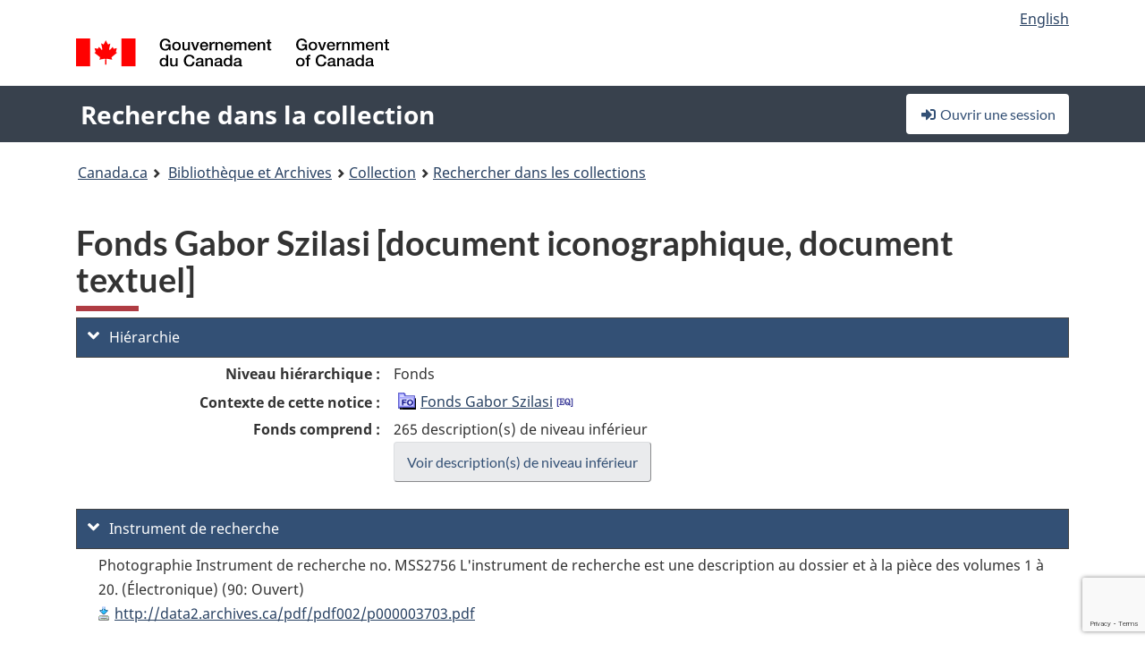

--- FILE ---
content_type: text/html; charset=utf-8
request_url: https://recherche-collection-search.bac-lac.gc.ca/fra/accueil/notice?app=fonandcol&IdNumber=5296933
body_size: 83439
content:
 

<!DOCTYPE html>
<!--[if lt IE 9]><html class="no-js lt-ie9" lang="fr" dir="ltr"><![endif]--><!--[if gt IE 8]><!-->
<html class="no-js" lang="fr" dir="ltr">
<!--<![endif]-->
<head>
    <meta charset="utf-8">
    <!-- Web Experience Toolkit (WET) / Boîte à outils de l'expérience Web (BOEW) wet-boew.github.io/wet-boew/License-en.html / wet-boew.github.io/wet-boew/Licence-fr.html -->
    <meta http-equiv="X-UA-Compatible" content="IE=edge" />
    <title>Fonds Gabor Szilasi [document iconographique, document textuel] Archives / Collections et fonds</title>
    <meta content="width=device-width,initial-scale=1" name="viewport">
    <!-- Meta data -->
    <meta name="dcterms.title" content="Fonds Gabor Szilasi [document iconographique, document textuel] Archives / Collections et fonds">
    <meta name="dcterms.creator" content="Bibliothèque et Archives Canada">
    <meta name="dcterms.language" title="ISO639-2" content="fra">
    <meta name="dcterms.service" content="BAC-LAC">
    <meta name="dcterms.accessRights" content="2">
    <meta name="dcterms.modified" title="W3CDTF" content="2026-01-29"/>
    
    <meta name="description" content="Application Description">
    <meta name="dcterms.issued" title="W3CDTF" content="Date published (2016-11-25) / Date de publication (2016-11-25)">
    <meta name="dcterms.modified" title="W3CDTF" content="Date modified (2023-12-12) / Date de modification (2023-12-12)">
    <meta name="dcterms.subject" title="scheme" content="French subject terms / Termes de sujet en français">
    
 
 
    <script src="https://www.canada.ca/etc/designs/canada/cdts/gcweb/v5_0_4/cdts/compiled/wet-fr.js"></script>
    <!--[if gte IE 9 | !IE ]><!-->
    <link rel="apple-touch-icon" sizes="57x57 72x72 114x114 144x144 150x150" class="wb-favicon" href="https://www.canada.ca/etc/designs/canada/cdts/gcweb/v5_0_4/wet-boew/assets/favicon-mobile.png">
    <link href="https://www.canada.ca/etc/designs/canada/cdts/gcweb/v5_0_4/wet-boew/assets/favicon.ico" rel="icon" type="image/x-icon" class="wb-init wb-favicon-inited">
    
    
        <link rel="stylesheet" href="https://www.canada.ca/etc/designs/canada/cdts/gcweb/v5_0_4/wet-boew/css/theme.min.css" />
    
    <link rel="stylesheet" href="https://www.canada.ca/etc/designs/canada/cdts/gcweb/v5_0_4/cdts/cdtsfixes.css" />
    <link rel="stylesheet" href="https://www.canada.ca/etc/designs/canada/cdts/gcweb/v5_0_4/cdts/cdtsapps.css" />
    <link rel="stylesheet" href="https://use.fontawesome.com/releases/v5.8.1/css/all.css" integrity="sha384-50oBUHEmvpQ+1lW4y57PTFmhCaXp0ML5d60M1M7uH2+nqUivzIebhndOJK28anvf" crossorigin="anonymous" />

    <script src="https://www.canada.ca/etc/designs/canada/cdts/gcweb/v5_0_4/wet-boew/js/jquery/2.2.4/jquery.min.js"></script>

    <!--<![endif]-->
    <!--[if lt IE 9]>
    <link href="https://www.canada.ca/etc/designs/canada/cdts/gcweb/v5_0_4/wet-boew/assets/favicon.ico" rel="shortcut icon">
    <script src="https://ajax.googleapis.com/ajax/libs/jquery/1.12.4/jquery.min.js"></script>
    <![endif]-->
    <link rel="stylesheet" href="/GcWeb/css/site.min.css" />

    
    <link href="/lib/jquery-ui-1.13.2/jquery-ui.min.css" rel="stylesheet" />
    <link rel="stylesheet" href="/css/site.css?v=Di1bJcq92NDIUvfUQZIHiIYiuWg">
    <link rel="stylesheet" href="https://colabapi.bac-lac.gc.ca//hv/uv/uv.css" />
    <style>
        select.form-control {
            -webkit-appearance: menulist !important;
            -moz-appearance: menulist !important;
            -ms-appearance: menulist !important;
            -o-appearance: menulist !important;
            appearance: menulist !important;
            }
        </style>
        
    <link href="/css/RecordDisplay.css?v=yRzrbHw5kvnrKeBTe5lRCOY-by4" rel="stylesheet" />
    <link href="/css/HVContainer.css?v=UuEOL_zfh4r-A6I0NfBlqByNv3A" rel="stylesheet" />


    <link rel="stylesheet" href="https://cdn.design-system.alpha.canada.ca/%40cdssnc/gcds-components@0.43.1/dist/gcds/gcds.css" />



        <script src="//assets.adobedtm.com/be5dfd287373/0127575cd23a/launch-f7c3e6060667.min.js"></script>

</head>
<body class="page-type-nav" vocab="http://schema.org/" typeof="WebPage">
    <div id="def-top">
    </div>
    <!-- Write closure template -->
    <script>
        var defTop = document.getElementById("def-top");
        defTop.outerHTML = wet.builder.appTop({
  "appName": [
    {
      "text": "Recherche dans la collection",
      "href": "/fra"
    }
  ],
  "breadcrumbs": [
    {
      "title": "Canada.ca",
      "href": "https://www.canada.ca/fr.html"
    },
    {
      "title": "Biblioth\u00E8que et Archives",
      "href": "https://bibliotheque-archives.canada.ca/fra"
    }
  ],
  "lngLinks": [
    {
      "lang": "en",
      "href": "/eng/home/record?app=fonandcol\u0026IdNumber=5296933",
      "text": "English"
    }
  ],
  "signIn": [
    {
      "href": "/fra/account/login"
    }
  ],
  "menuLinks": [],
  "search": false,
  "siteMenu": false,
  "showPreContent": false
});
    </script>

    <main role="main" property="mainContentOfPage" class="container">


        
    


        <h1 property="name" id="wb-cont">Fonds Gabor Szilasi [document iconographique, document textuel] Archives / Collections et fonds</h1>

        

        




    <script>
        $('a.app-name').get(0).innerHTML = 'Recherche dans la collection';
    </script>
    



            <script nomodule src="https://colabapi.bac-lac.gc.ca/hv/colab/lac-harmonized-viewer-module/lac-harmonized-viewer-module.js"></script>
            <script type="module" src="https://colabapi.bac-lac.gc.ca/hv/colab/lac-harmonized-viewer-module/lac-harmonized-viewer-module.esm.js"></script>
            <script src="https://colabapi.bac-lac.gc.ca//hv/uv/umd/UV.js"></script>
            <script>var uvj$ = jQuery.noConflict()</script>
            <div>
                <lac-harmonized-viewer id="hv-fonandcol5296933"
                                       reference-system="fonandcol"
                                       item-number="5296933"
                                       app-Environment="Prod"
                                       language="fr"
                                       ecopy=""
                                       style="display:block"
                                       suppress-gallery="false"
                                       kwic-q=""
                                       kwic-q-exact=""
                                       kwic-q-any=""
                                                                              kwic-count=""
                                       kwic-pages=""
                                       kwic-ecopies="">
                </lac-harmonized-viewer>
            </div>
            <div id="record-display">
                <ul class="list-unstyled">
                        

    <li>
        <section>
            <a href="javascript:;" id="jq-hierarchy-a" class="CFCS-toggle CFCS-toggle-opened" aria-expanded="true" data-target="#jq-hierarchy" aria-controls="jq-hierarchy">
                <i class="fas fa-angle-down CFCS-icon-down"></i>
                <i class="fas fa-angle-right CFCS-icon-right"></i>
                Hi&#xE9;rarchie
            </a>
            <div id="jq-hierarchy" class="CFCS-collapsible" role="region" tabindex="-1">
                <div id="jq-record-fonandcol5296933" class="CFCS-table-flex">
                    <div class="CFCS-record-ck-div CFCS-hide-to-printer CFCS-table-cell-flex CFCS-hide">1</div>
                    <div class="CFCS-table-cell-flex CFCS-record-thumb-wrapper CFCS-hide"><img src="/images/generic.jpg" style="width: 132px" /></div>
                    <div class="CFCS-table-cell-flex">
                        <a href="https://recherche-collection-search.bac-lac.gc.ca/fra/accueil/notice?app=fonandcol&amp;IdNumber=5296933" target="_blank" class="CFCS-hide"><h3 property="name">Fonds Gabor Szilasi [document iconographique, document textuel]</h3></a>
                        <div>
                            <div id="dl-hierarchy-fonandcol5296933" class="CFCS-margin-b-0 CFCS-table-flex">
                                    

    <div class="CFCS-table-row-flex">
        <div id="dt-recordhierarchylevelfrfonandcol5296933" class="CFCS-row-label ">Niveau hi&#xE9;rarchique&#xA0;:</div>
        <div id="dd-recordhierarchylevelfrfonandcol5296933" class="CFCS-row-value ">
Fonds        </div>
    </div>

                                        

    <div class="CFCS-table-row-flex">
        <div id="dt-recordhierarchycontextfonandcol5296933" class="CFCS-row-label ">Contexte de cette notice&#xA0;:</div>
        <div id="dd-recordhierarchycontextfonandcol5296933" class="CFCS-row-value ">
                

    <div id="jq-container-body-recordhierarchycontextfonandcol5296933" class="CFCS-field-container" style="">
            


    <div id="jq-context-hierarchycontext-fonandcol5296933" class="CFCS-hierarchy-context CFCS-float-left-clear" style="">
        <ul id="jq-context-ul-hierarchycontext-fonandcol5296933">
                <li class="CFCS-table-indent-0">
                    <div class="CFCS-display-table-row">
                        <div id="folder-icon-0" class="CFCS-bg-img-empty-vertical CFCS-display-table-cell">
                                <a href="https://central.bac-lac.gc.ca:443/.redirect?app=FonAndCol&amp;id=5296933&amp;lang=fra" title="Fonds Gabor Szilasi">
                                    <img src="/images/folder-10.png" height="20" width="20" alt="Fonds Gabor Szilasi" />
                                </a>
                        </div>
                        <div id="title-txt-0" class="CFCS-display-table-cell CFCS-padding-l-5">
                                <a href="https://central.bac-lac.gc.ca:443/.redirect?app=FonAndCol&amp;id=5296933&amp;lang=fra" title="Fonds Gabor Szilasi">Fonds Gabor Szilasi</a>
                                    <a href="https://central.bac-lac.gc.ca:443/.redirect?app=FonAndCol&amp;id=4113865&amp;lang=fra" title="Gabor Szilasi fonds">
                                        <img src="/images/equiv.png" height="20" width="20" alt="Gabor Szilasi fonds">
                                    </a>
                        </div>
                    </div>
                </li>
        </ul>
    </div>

    </div>
    <div id="jq-container-toggle-recordhierarchycontextfonandcol5296933" style="display:none" aria-hidden="true">
        <button id="jq-show-link-btn-recordhierarchycontextfonandcol5296933" class="CFCS-text-underline btn btn-link"
           onclick="$(this).hide(); $('#jq-hide-link-btn-recordhierarchycontextfonandcol5296933').show(); $('#jq-container-body-recordhierarchycontextfonandcol5296933').removeClass('CFCS-Text-truncated-2l', 200);"
           style="text-decoration:none; padding: 0;">Afficher plus</button>
        <button id="jq-hide-link-btn-recordhierarchycontextfonandcol5296933" class="CFCS-text-underline btn btn-link"
           onclick="$(this).hide(); $('#jq-show-link-btn-recordhierarchycontextfonandcol5296933').show(); $('#jq-container-body-recordhierarchycontextfonandcol5296933').addClass('CFCS-Text-truncated-2l', 200);"
           style="text-decoration:none; padding: 0;">Afficher moins</button>
    </div>

        </div>
    </div>

                                        <div class="CFCS-table-row-flex">
                                            <div id="dt-consistsof-fonandcol5296933" class="CFCS-row-label text-right-md">Fonds comprend&#xA0;:</div>
                                            <div id="dd-consistsof-fonandcol5296933" class="CFCS-row-value">
                                                <div id="div-consistsof-fonandcol5296933">265 description(s) de niveau inf&#xE9;rieur</div>
                                                    <a target="_blank" href="https://recherche-collection-search.bac-lac.gc.ca/fra/Accueil/Resultat?DataSource=Archives|FonAndCol&amp;SearchIn_1=PartOfFr&amp;SearchInText_1=5296933&amp;ST=SAD" class="btn btn-default CFCS-width-max300px"><span>Voir description(s) de niveau inf&#xE9;rieur</span></a>
                                            </div>
                                        </div>
                            </div>
                        </div>
                    </div>
                </div>
            </div>
        </section>
    </li>

                        

        <li>
            <section>
                <a href="javascript:;" id="jq-findingaid-a" class="CFCS-toggle CFCS-toggle-opened" aria-expanded="true" data-target="#jq-findingaid" aria-controls="jq-findingaid">
                    <i class="fas fa-angle-down CFCS-icon-down"></i>
                    <i class="fas fa-angle-right CFCS-icon-right"></i>
                    Instrument de recherche
                </a>
                <div id="jq-findingaid" class="CFCS-collapsible" role="region" tabindex="-1">
                    <div id="dl-findingaid-fonandcol5296933" class="CFCS-margin-b-0 CFCS-table-flex">
                            

    <div class="CFCS-table-row-flex">
        <div id="dd-recordfindingaidfonandcol5296933" class="CFCS-row-value ">
                

    <div id="jq-container-body-recordfindingaidfonandcol5296933" class="CFCS-field-container" style="">
            

            <div class="finding-aid-table-row">
Photographie Instrument de recherche no. MSS2756 L'instrument de recherche est une description au dossier et à la pièce des volumes 1 à 20. (&#xC9;lectronique) (90: Ouvert)                                 <br />
                                <a title="Lien au document" href="http://data2.archives.ca/pdf/pdf002/p000003703.pdf" target="_blank">http://data2.archives.ca/pdf/pdf002/p000003703.pdf</a>
            </div>

    </div>
    <div id="jq-container-toggle-recordfindingaidfonandcol5296933" style="display:none" aria-hidden="true">
        <button id="jq-show-link-btn-recordfindingaidfonandcol5296933" class="CFCS-text-underline btn btn-link"
           onclick="$(this).hide(); $('#jq-hide-link-btn-recordfindingaidfonandcol5296933').show(); $('#jq-container-body-recordfindingaidfonandcol5296933').removeClass('CFCS-Text-truncated-2l', 200);"
           style="text-decoration:none; padding: 0;">Afficher plus</button>
        <button id="jq-hide-link-btn-recordfindingaidfonandcol5296933" class="CFCS-text-underline btn btn-link"
           onclick="$(this).hide(); $('#jq-show-link-btn-recordfindingaidfonandcol5296933').show(); $('#jq-container-body-recordfindingaidfonandcol5296933').addClass('CFCS-Text-truncated-2l', 200);"
           style="text-decoration:none; padding: 0;">Afficher moins</button>
    </div>
        <span id="jq-container-script-recordfindingaidfonandcol5296933">
            <script>
let textLengthrecordfindingaidfonandcol5296933 = $('#jq-container-body-recordfindingaidfonandcol5296933').text().length;
let containerHeightrecordfindingaidfonandcol5296933 = $('#jq-container-body-recordfindingaidfonandcol5296933').outerHeight();
if (containerHeightrecordfindingaidfonandcol5296933 > 90) {
  $('#jq-container-toggle-recordfindingaidfonandcol5296933').show();
  $('#jq-show-link-btn-recordfindingaidfonandcol5296933').show();
  $('#jq-hide-link-btn-recordfindingaidfonandcol5296933').hide();
  $('#jq-container-body-recordfindingaidfonandcol5296933').addClass('CFCS-Text-truncated-2l');
} else {
  $('#jq-container-toggle-recordfindingaidfonandcol5296933').hide();
  $('#jq-show-link-btn-recordfindingaidfonandcol5296933').hide();
  $('#jq-hide-link-btn-recordfindingaidfonandcol5296933').hide();
  $('#jq-container-body-recordfindingaidfonandcol5296933').removeClass('CFCS-Text-truncated-2l');
}
</script>
        </span>

        </div>
    </div>

                    </div>
                </div>
            </section>
        </li>

                    

    <li>
        <section>
            <a href="javascript:;" id="jq-brief-a" class="CFCS-toggle CFCS-toggle-opened" aria-expanded="true" data-target="#jq-brief" aria-controls="jq-brief">
                <i class="fas fa-angle-down CFCS-icon-down"></i>
                <i class="fas fa-angle-right CFCS-icon-right"></i>
                Notice descriptive
            </a>
            <div id="jq-brief" class="CFCS-collapsible" role="region" tabindex="-1">
                <div id="jq-record-fonandcol5296933" class="CFCS-table-flex">
                    <div class="CFCS-record-ck-div CFCS-hide-to-printer CFCS-table-cell-flex CFCS-hide">1</div>
                    <div class="CFCS-table-cell-flex CFCS-record-thumb-wrapper CFCS-hide"><img src="/images/generic.jpg" style="width: 132px" /></div>
                    <div class="CFCS-table-cell-flex">
                            <a href="https://recherche-collection-search.bac-lac.gc.ca/fra/accueil/notice?app=fonandcol&amp;IdNumber=5296933" target="_blank" class="CFCS-hide"><h3 property="name">Fonds Gabor Szilasi [document iconographique, document textuel]</h3></a>
                        <div>
                                

    <div id="dl-brief-fonandcol5296933" class="CFCS-margin-b-0 CFCS-table-flex">
            

    <div class="CFCS-table-row-flex">
        <div id="dt-recordnotecode24datesofcreationfonandcol5296933" class="CFCS-row-label ">Date&#xA0;:</div>
        <div id="dd-recordnotecode24datesofcreationfonandcol5296933" class="CFCS-row-value ">
vers 1954-2018.        </div>
    </div>

            

    <div class="CFCS-table-row-flex">
        <div id="dt-recordreferencefrfonandcol5296933" class="CFCS-row-label ">R&#xE9;f&#xE9;rence&#xA0;:</div>
        <div id="dd-recordreferencefrfonandcol5296933" class="CFCS-row-value ">
R13890-0-8-F        </div>
    </div>

            


            


            


            


            


            

    <div class="CFCS-table-row-flex">
        <div id="dt-recordtypeofmaterialfrfonandcol5296933" class="CFCS-row-label ">Genre de documents&#xA0;:</div>
        <div id="dd-recordtypeofmaterialfrfonandcol5296933" class="CFCS-row-value ">
Documents photographiques, Documents textuels        </div>
    </div>

            

    

    <div class="CFCS-table-row-flex">
        <div id="dt-foundinfonandcol5296933" class="CFCS-row-label ">Trouv&#xE9; dans&#xA0;:</div>
        <div id="dd-foundinfonandcol5296933" class="CFCS-row-value ">
Archives / Collections et fonds        </div>
    </div>

   
            

        
            

    

    <div class="CFCS-table-row-flex">
        <div id="dt-idnumberfonandcol5296933" class="CFCS-row-label ">No d&#x27;identification&#xA0;:</div>
        <div id="dd-idnumberfonandcol5296933" class="CFCS-row-value ">
5296933        </div>
    </div>


            

    <div class="CFCS-table-row-flex">
        <div id="dt-recordnotecode24datesofcreationfonandcol5296933" class="CFCS-row-label ">Date(s)&#xA0;:</div>
        <div id="dd-recordnotecode24datesofcreationfonandcol5296933" class="CFCS-row-value ">
vers 1954-2018.        </div>
    </div>

                <div class="CFCS-table-row-flex">
                    <div id="dt-urlbil-fonandcol5296933" class="CFCS-row-label text-right-md">&#xC9;quivalent bilingue&#xA0;:</div>
                    <div id="dd-urlbil-fonandcol5296933" class="CFCS-row-value">
                            <a id="a-urlbil-link-fonandcol5296933" name="a-urlbil-link-fonandcol5296933" href="https://recherche-collection-search.bac-lac.gc.ca:443/fra/Accueil/Notice?app=fonandcol&amp;IdNumber=4113865" title="Voir la description de cette notice en anglais">
                                <span id="urlbil-link-txt-fonandcol5296933">Voir la description de cette notice en anglais</span>
                            </a>
                    </div>
                </div>
            


            

    <div class="CFCS-table-row-flex">
        <div id="dt-recordplaceofcreationfrfonandcol5296933" class="CFCS-row-label ">Lieu de cr&#xE9;ation&#xA0;:</div>
        <div id="dd-recordplaceofcreationfrfonandcol5296933" class="CFCS-row-value ">
Québec (Province)        </div>
    </div>

            


            


            


            


            

    <div class="CFCS-table-row-flex">
        <div id="dt-phydesextentfonandcol5296933" class="CFCS-row-label ">&#xC9;tendue&#xA0;:</div>
        <div id="dd-phydesextentfonandcol5296933" class="CFCS-row-value ">
98 photographies : épreuves n&b et coul. ; diverses tailles, principalement 8x10 po et 11x14 po.<br />ca. 101,239 photographies : négatifs n&b et coul. ; diverses tailles : 35mm, 60mm, 4x5po, 8x10po, panoramique 8x20po.<br />58 photographies : planches-contacts ; 8x10 & 11x14 po (3x5 & 4x5 images).<br />5 cm de documents textuels.        </div>
    </div>

            

    <div class="CFCS-table-row-flex">
        <div id="dt-recordlanguageofmaterialfrfonandcol5296933" class="CFCS-row-label ">Langue du document&#xA0;:</div>
        <div id="dd-recordlanguageofmaterialfrfonandcol5296933" class="CFCS-row-value ">
anglais        </div>
    </div>

            


            


            

    <div class="CFCS-table-row-flex">
        <div id="dt-recordnotecode205textfonandcol5296933" class="CFCS-row-label ">Port&#xE9;e et contenu&#xA0;:</div>
        <div id="dd-recordnotecode205textfonandcol5296933" class="CFCS-row-value ">
                

    <div id="jq-container-body-recordnotecode205textfonandcol5296933" class="CFCS-field-container" style="">
            <span>Ce fonds comporte quelques 102 200 négatifs noir et blanc et couleur pris par le photographe Gabor Szilasi au cours de sa carrière (de 1954 à 2016, environ), couvrant un vaste éventail de sujets, y compris ses premières oeuvres en Hongrie et ses photographies du soulèvement hongrois en 1956, ainsi que de nombreux portraits de résidents du Québec rural, des portraits de personnalités culturelles bien connues au Québec, et de la documentation sur un certain nombre de communautés à Montréal, dont des membres du programme Les Impatients, ainsi que des portraits de famille et des autoportraits. Les négatifs comprennent également ses points de vue sur l'architecture, les paysages de rue et les paysages de Montréal et de la province de Québec, ainsi que des photographies prises lors de divers voyages en Hongrie, en France, en Italie, au Portugal, en Pologne et aux États-Unis. <br /><br />Le fonds se compose également de 96 épreuves photographiques noir et blanc et couleur prises par Gabor Szilasi, et d'un instantané de lui avec André Kertesz, pris par Doreen Lindsay. Les épreuves sont une sélection d'oeuvres issues de divers projets, y compris des premières oeuvres réalisées en Hongrie ainsi que quelques-unes réalisées lors de voyages de retour. On y trouve également ses portraits de résidents des régions rurales du Québec et de leurs villes dans les années 1970 (dont l'Abitibi, La Sarre, Launay, Lebel-sur-Quévillon, Malartic, Rouyn et Val d'Or) et plusieurs autoportraits; sa documentation de la rue Sainte-Catherine en 1979 et de la construction de bâtiments à l'Université du Québec à Montréal. Le fonds comprend également environ 58 planches-contacts surdimensionnées du projet de portraits collaboratif Polaroid de type 55 de Gabor Szilasi, datant de 1990.</span>
    </div>
    <div id="jq-container-toggle-recordnotecode205textfonandcol5296933" style="display:none" aria-hidden="true">
        <button id="jq-show-link-btn-recordnotecode205textfonandcol5296933" class="CFCS-text-underline btn btn-link"
           onclick="$(this).hide(); $('#jq-hide-link-btn-recordnotecode205textfonandcol5296933').show(); $('#jq-container-body-recordnotecode205textfonandcol5296933').removeClass('CFCS-Text-truncated-2l', 200);"
           style="text-decoration:none; padding: 0;">Afficher plus</button>
        <button id="jq-hide-link-btn-recordnotecode205textfonandcol5296933" class="CFCS-text-underline btn btn-link"
           onclick="$(this).hide(); $('#jq-show-link-btn-recordnotecode205textfonandcol5296933').show(); $('#jq-container-body-recordnotecode205textfonandcol5296933').addClass('CFCS-Text-truncated-2l', 200);"
           style="text-decoration:none; padding: 0;">Afficher moins</button>
    </div>
        <span id="jq-container-script-recordnotecode205textfonandcol5296933">
            <script>
let textLengthrecordnotecode205textfonandcol5296933 = $('#jq-container-body-recordnotecode205textfonandcol5296933').text().length;
let containerHeightrecordnotecode205textfonandcol5296933 = $('#jq-container-body-recordnotecode205textfonandcol5296933').outerHeight();
if (containerHeightrecordnotecode205textfonandcol5296933 > 90) {
  $('#jq-container-toggle-recordnotecode205textfonandcol5296933').show();
  $('#jq-show-link-btn-recordnotecode205textfonandcol5296933').show();
  $('#jq-hide-link-btn-recordnotecode205textfonandcol5296933').hide();
  $('#jq-container-body-recordnotecode205textfonandcol5296933').addClass('CFCS-Text-truncated-2l');
} else {
  $('#jq-container-toggle-recordnotecode205textfonandcol5296933').hide();
  $('#jq-show-link-btn-recordnotecode205textfonandcol5296933').hide();
  $('#jq-hide-link-btn-recordnotecode205textfonandcol5296933').hide();
  $('#jq-container-body-recordnotecode205textfonandcol5296933').removeClass('CFCS-Text-truncated-2l');
}
</script>
        </span>

        </div>
    </div>

            

    <div class="CFCS-table-row-flex">
        <div id="dt-recordprovenancefonandcol5296933" class="CFCS-row-label ">Provenance&#xA0;:</div>
        <div id="dd-recordprovenancefonandcol5296933" class="CFCS-row-value ">
                

    <div id="jq-container-body-recordprovenancefonandcol5296933" class="CFCS-field-container" style="">
            

            <a id="link-recordprovenancefonandcol5296933" name="link-recordprovenancefonandcol5296933" href="https://recherche-collection-search.bac-lac.gc.ca/fra/Accueil/Resultat?DataSource=Archives|FonAndCol&amp;SearchIn_1=Name&amp;SearchInText_1=Szilasi, Gabor, 1928-&amp;ST=SAD">Szilasi, Gabor, 1928-</a>

    </div>
    <div id="jq-container-toggle-recordprovenancefonandcol5296933" style="display:none" aria-hidden="true">
        <button id="jq-show-link-btn-recordprovenancefonandcol5296933" class="CFCS-text-underline btn btn-link"
           onclick="$(this).hide(); $('#jq-hide-link-btn-recordprovenancefonandcol5296933').show(); $('#jq-container-body-recordprovenancefonandcol5296933').removeClass('CFCS-Text-truncated-2l', 200);"
           style="text-decoration:none; padding: 0;">Afficher plus</button>
        <button id="jq-hide-link-btn-recordprovenancefonandcol5296933" class="CFCS-text-underline btn btn-link"
           onclick="$(this).hide(); $('#jq-show-link-btn-recordprovenancefonandcol5296933').show(); $('#jq-container-body-recordprovenancefonandcol5296933').addClass('CFCS-Text-truncated-2l', 200);"
           style="text-decoration:none; padding: 0;">Afficher moins</button>
    </div>
        <span id="jq-container-script-recordprovenancefonandcol5296933">
            <script>
let textLengthrecordprovenancefonandcol5296933 = $('#jq-container-body-recordprovenancefonandcol5296933').text().length;
let containerHeightrecordprovenancefonandcol5296933 = $('#jq-container-body-recordprovenancefonandcol5296933').outerHeight();
if (containerHeightrecordprovenancefonandcol5296933 > 90) {
  $('#jq-container-toggle-recordprovenancefonandcol5296933').show();
  $('#jq-show-link-btn-recordprovenancefonandcol5296933').show();
  $('#jq-hide-link-btn-recordprovenancefonandcol5296933').hide();
  $('#jq-container-body-recordprovenancefonandcol5296933').addClass('CFCS-Text-truncated-2l');
} else {
  $('#jq-container-toggle-recordprovenancefonandcol5296933').hide();
  $('#jq-show-link-btn-recordprovenancefonandcol5296933').hide();
  $('#jq-hide-link-btn-recordprovenancefonandcol5296933').hide();
  $('#jq-container-body-recordprovenancefonandcol5296933').removeClass('CFCS-Text-truncated-2l');
}
</script>
        </span>

        </div>
    </div>

            


            

    <div class="CFCS-table-row-flex">
        <div id="dt-bioadminhistoryfonandcol5296933" class="CFCS-row-label ">Biographie/Histoire administrative&#xA0;:</div>
        <div id="dd-bioadminhistoryfonandcol5296933" class="CFCS-row-value ">
                

    <div id="jq-container-body-bioadminhistoryfonandcol5296933" class="CFCS-field-container" style="">
            <span>Szilasi, Gabor, 1928- : Gabor Szilasi est un photographe documentaire de renommée nationale et internationale. Il reçoit le prestigieux Prix du Gouverneur général pour l'ensemble de son oeuvre en 2010, ainsi que le prix Paul-Émile-Borduas en 2009. Il présente de nombreuses expositions partout au Canada, y compris sa première exposition rétrospective au Musée des Beaux-Arts de Montréal en 1997 (accompagnée de l'ouvrage Gabor Szilasi : Photographies/Photographs, 1954-1996, publié chez McGill-Queen's University Press). La deuxième exposition a lieu au Musée canadien de la photographie contemporaine (Musée des beaux-arts du Canada) en 2009. Ses oeuvres sont exposées à l'échelle internationale en France, en Italie, en Pologne, en Hongrie et au Portugal. On compte plusieurs publications en solo sur son travail, dont The Eloquence of the Everyday, de l'historien photographique David Harris. Les oeuvres de Gabor Szilasi se trouvent entre autres dans les collections du Musée des beaux-arts du Canada, du Musée des beaux-arts de l'Ontario, du Centre canadien d'architecture, du Musée d'art contemporain de Montréal, de Bibliothèque et Archives nationales du Québec, du Musée national des beaux-arts du Québec, du Musée des beaux-arts de l'Alberta et de la Banque d'oeuvres d'art du Conseil des arts du Canada, ainsi que du Stedelijk Museum, à Amsterdam, et du Fotografiska Museet, à Stockholm.<br /><br />Il a également exercé une grande influence comme professeur de photographie, d'abord au Cégep du Vieux-Montréal, puis à l'Université Concordia pendant 25 ans, et comme conférencier national et international sur son travail et sur la photographie documentaire.<br /><br />Gabor Szilasi est né à Budapest, en Hongrie, le 3 février 1928. Sa mère est tuée dans un camp de concentration nazi, et sa soeur et son frère meurent des suites de maladies avant la fin de la Deuxième Guerre mondiale, laissant derrière Gabor et son père Sandor. Il s'inscrit à l'école de médecine en 1946, mais tente de fuir le nouveau régime communiste en 1949. Il est capturé et emprisonné pendant cinq mois. Après sa libération, il est inscrit sur la liste noire du gouvernement et ne peut plus reprendre ses études, mais il trouve plutôt du travail pour la construction du métro de Budapest. En 1952, Gabor Szilasi achète son premier appareil photo, un Zorki russe, et commence à prendre des photos de sa famille, de ses amis et des rues de Budapest. Il photographie également les événements du soulèvement hongrois à Budapest en octobre et en novembre 1956. En 1957, lui et son père fuient la Hongrie pour l'Autriche en tant que réfugiés, apportant avec eux les négatifs de Gabor Szilasi. Par la suite, leur demande d'établissement au Canada est acceptée; ils montent à bord d'un navire en Italie et accostent à Halifax le 12 février 1958. Gabor Szilasi reçoit un diagnostic de tuberculose au point d'entrée de l'immigration et est immédiatement envoyé à l'hôpital. Il y passe deux mois là-bas et dans un hôpital de Québec où son père a trouvé un emploi au gouvernement provincial. Pendant cette période, il passe de nombreuses heures à étudier des magazines illustrés comme Life, Paris Match et Vogue, développant son oeil photographique. <br /><br />À sa sortie de l'hôpital en avril 1958, il commence à rencontrer des membres de la communauté photographique de Québec. Cela lui donne un accès crucial à d'autres photographes et à une chambre noire. Il remporte le premier prix dans un concours en août 1958, ce qui lui procure l'argent nécessaire pour acheter un appareil photo de la marque Leica. <br /><br />Gabor Szilasi déménage à Montréal en janvier 1959 et commence à travailler comme technicien de chambre noire. Quelques mois plus tard, il se voit offrir un poste de photographe pour le Service de Cinéphoto du Québec (plus tard l'Office du film du Québec [OFQ]), pour lequel il se déplace fréquemment partout au Québec, développant ainsi un amour pour la diversité des différentes régions, de leur population et de leur architecture. Au cours de cette période, il assiste également régulièrement aux nombreux vernissages de la scène très active des galeries à Montréal, devenant ainsi une sorte de photographe non officiel pour ces événements. Il rencontre celle qu'il épousera, Doreen Lindsay, à l'une de ces expositions et devient un membre important de la communauté artistique de la ville. Ces photographies feront par la suite l'objet de l'exposition Le monde de l'art à Montréal, 1960-1980 au Musée McCord, en 2017-2018.<br /><br />Gabor Szilasi quitte l'OFQ en 1971 et enseigne la photographie au Cégep du Vieux-Montréal. En 1972, il devient brièvement membre du Groupe d'action photographique (GAP), un groupe de photographes influents voués à la documentation de la vie quotidienne au Québec, dont Michel Campeau, Roger Charbonneau, Serge Laurin, Pierre Gaudard et Claire Beaugrand-Champagne. En 1979, il quitte le cégep et devient professeur au Département de photographie de l'Université Concordia, où il demeure jusqu'à sa retraite en 1995. Tout au long des années 1970, Gabor Szilasi poursuit son exploration photographique des personnes et des environnements québécois et commence à exposer ses oeuvres à Montréal, à Toronto et ailleurs. À la fin de la décennie, il commence à documenter à la fois l'architecture et les gens de diverses communautés montréalaises, y compris une célèbre série de 150 photographies prises le long de la rue Sainte-Catherine, de Westmount jusqu'à Hochelaga-Maisonneuve. Il produit également une nouvelle série de portraits diptyques, dans lesquels une image noir et blanc de la personne assise est placée à côté d'une image couleur de la pièce dans laquelle le portrait a été pris. <br /><br />Au cours des années 1980, il voyage moins dans la province et commence à concentrer son travail sur Montréal, sa ville de résidence. Il commence aussi à photographier et à enseigner à l'étranger, y compris en Hongrie, en France, en Italie, aux États-Unis et en Pologne. Son travail à Montréal comprend une série de vues panoramiques des intersections de rue prises avec un appareil photo à soufflet emprunté, ainsi qu'une série de photographies en couleurs d'enseignes de commerce au néon à Montréal (Lux, 1982-1984). Dans les années 1990, il documente les communautés multiculturelles du district de Saint-Michel et crée une nouvelle série de portraits collaboratifs à l'aide d'un appareil photo Polaroid de type 55.<br /><br />Après sa retraite, Gabor Szilasi accepte une série de commandes de différents organismes, dont le Cirque du Soleil, le Centre canadien d'architecture et le Musée des beaux-arts de Montréal, et continue de travailler sur divers projets indépendants, incluant une série de portraits de poètes montréalais en 2007. Ses oeuvres sont largement exposées et collectionnées à cette époque, au Canada et à l'étranger. En 2006, Photo Sélection Magazine nomme Gabor Szilasi l'un des 25 photographes les plus importants de l'histoire du Canada. En 2009, le Musée canadien de la photographie contemporaine, au Musée des beaux-arts du Canada, et le Musée d'art de Joliette, au Québec, organisent une grande rétrospective de ses oeuvres intitulée L'éloquence du quotidien et accompagnée d'un important catalogue.</span>
    </div>
    <div id="jq-container-toggle-bioadminhistoryfonandcol5296933" style="display:none" aria-hidden="true">
        <button id="jq-show-link-btn-bioadminhistoryfonandcol5296933" class="CFCS-text-underline btn btn-link"
           onclick="$(this).hide(); $('#jq-hide-link-btn-bioadminhistoryfonandcol5296933').show(); $('#jq-container-body-bioadminhistoryfonandcol5296933').removeClass('CFCS-Text-truncated-2l', 200);"
           style="text-decoration:none; padding: 0;">Afficher plus</button>
        <button id="jq-hide-link-btn-bioadminhistoryfonandcol5296933" class="CFCS-text-underline btn btn-link"
           onclick="$(this).hide(); $('#jq-show-link-btn-bioadminhistoryfonandcol5296933').show(); $('#jq-container-body-bioadminhistoryfonandcol5296933').addClass('CFCS-Text-truncated-2l', 200);"
           style="text-decoration:none; padding: 0;">Afficher moins</button>
    </div>
        <span id="jq-container-script-bioadminhistoryfonandcol5296933">
            <script>
let textLengthbioadminhistoryfonandcol5296933 = $('#jq-container-body-bioadminhistoryfonandcol5296933').text().length;
let containerHeightbioadminhistoryfonandcol5296933 = $('#jq-container-body-bioadminhistoryfonandcol5296933').outerHeight();
if (containerHeightbioadminhistoryfonandcol5296933 > 90) {
  $('#jq-container-toggle-bioadminhistoryfonandcol5296933').show();
  $('#jq-show-link-btn-bioadminhistoryfonandcol5296933').show();
  $('#jq-hide-link-btn-bioadminhistoryfonandcol5296933').hide();
  $('#jq-container-body-bioadminhistoryfonandcol5296933').addClass('CFCS-Text-truncated-2l');
} else {
  $('#jq-container-toggle-bioadminhistoryfonandcol5296933').hide();
  $('#jq-show-link-btn-bioadminhistoryfonandcol5296933').hide();
  $('#jq-hide-link-btn-bioadminhistoryfonandcol5296933').hide();
  $('#jq-container-body-bioadminhistoryfonandcol5296933').removeClass('CFCS-Text-truncated-2l');
}
</script>
        </span>

        </div>
    </div>

                

    <div class="CFCS-table-row-flex">
        <div id="dt-additionalinfofonandcol5296933" class="CFCS-row-label ">Information additionnelle&#xA0;:</div>
        <div id="dd-additionalinfofonandcol5296933" class="CFCS-row-value ">
                

    <div id="jq-container-body-additionalinfofonandcol5296933" class="CFCS-field-container" style="">
                    

    <div class="CFCS-table-row-flex">
        <div id="dt-recordnotecode125textfonandcol5296933" class="CFCS-row-label ">Historique de la conservation&#xA0;:</div>
        <div id="dd-recordnotecode125textfonandcol5296933" class="CFCS-row-value ">
Toutes les photographies ont été acquises directement auprès de Gabor Szilasi, à l'exception des photographies panoramiques des intersections de Montréal, acquises auprès du marchand Serge Vaisman.        </div>
    </div>

    </div>
    <div id="jq-container-toggle-additionalinfofonandcol5296933" style="display:none" aria-hidden="true">
        <button id="jq-show-link-btn-additionalinfofonandcol5296933" class="CFCS-text-underline btn btn-link"
           onclick="$(this).hide(); $('#jq-hide-link-btn-additionalinfofonandcol5296933').show(); $('#jq-container-body-additionalinfofonandcol5296933').removeClass('CFCS-Text-truncated-2l', 200);"
           style="text-decoration:none; padding: 0;">Afficher plus</button>
        <button id="jq-hide-link-btn-additionalinfofonandcol5296933" class="CFCS-text-underline btn btn-link"
           onclick="$(this).hide(); $('#jq-show-link-btn-additionalinfofonandcol5296933').show(); $('#jq-container-body-additionalinfofonandcol5296933').addClass('CFCS-Text-truncated-2l', 200);"
           style="text-decoration:none; padding: 0;">Afficher moins</button>
    </div>

        </div>
    </div>

            


            


            

    <div class="CFCS-table-row-flex">
        <div id="dt-recordmediaphysicalmanifestationcontainernotefonandcol5296933" class="CFCS-row-label ">Note(s) sur le contenant&#xA0;:</div>
        <div id="dd-recordmediaphysicalmanifestationcontainernotefonandcol5296933" class="CFCS-row-value ">
                

    <div id="jq-container-body-recordmediaphysicalmanifestationcontainernotefonandcol5296933" class="CFCS-field-container" style="">
            <span>1 : PRINTS, #1-27<br />2 : PRINTS, #28-32;37-39;42;43-101<br />3 : PRINTS, #33-36;40-41<br />4 : 1954-1958 / LEDGER 1, # I1-381 (Jan. 1959 - Nov. 1966)<br />5 : LEDGER 1, #382-783 (Nov. 1966 - May 1973)<br />6 : LEDGER 1, #784-1240 (May 1973 - Oct. 1979)<br />7 : LEDGER 1, #1241-1750 (Oct. 1979 -Aug.1991)<br />8 : LEDGER 1, #1751-1923 (Aug. 1991 - Sept. 1999 / LEDGER 2, #101-309.3 (Mar. 1959 - Dec.1961)<br />9 : LEDGER 2, #310.1 - 67.286 (Jan. 1962 - Summer 1967)<br />10 : LEDGER 2, #68.1 - 72.583 (Feb. 1968 - Dec. 1972)<br />11 : LEDGER 2, #73.1 - 76.898 (Jan.1973 - Dec. 1976)<br />12 : LEDGER 2, #77.1 - 79.895 (Jan. 1977 - Dec. 1979)<br />13 : LEDGER 2, #80.1 - 88.157 (Jan. 1980 - Nov.1988)<br />14 : LEDGER 2, #89.1 - 96.111 (Jan. 1989 - Nov. 1996)<br />15 : LEDGER 2, #97.1 - 05.55 (Apr. 1997 - Dec. 2005)<br />16 : LEDGER 2, #06.1 - 18.1 (Jan. 2006 - 2017)<br />17 : NFB Exhibition, #66-173 - 71-1098 (1959-1970) / MISC. FILE<br />18 : COLOUR: LEDGER 1, #IIA250 - 1913 (1963-1999) / LEDGER 2, #226.1 - 00.23 (1960 - ca.1980)<br />19 : COLOUR: LEDGER 2, #00.51 - 11.28(1999-2011) / 3 villes industrielles du Québec (1995) / MISC. FILE<br />20 : PANORAMAS, #82.228 - 82. 240A;08.25 -08.38 (1980-1981)<br />16 : Original Ledgers 1 & 2.</span>
    </div>
    <div id="jq-container-toggle-recordmediaphysicalmanifestationcontainernotefonandcol5296933" style="display:none" aria-hidden="true">
        <button id="jq-show-link-btn-recordmediaphysicalmanifestationcontainernotefonandcol5296933" class="CFCS-text-underline btn btn-link"
           onclick="$(this).hide(); $('#jq-hide-link-btn-recordmediaphysicalmanifestationcontainernotefonandcol5296933').show(); $('#jq-container-body-recordmediaphysicalmanifestationcontainernotefonandcol5296933').removeClass('CFCS-Text-truncated-2l', 200);"
           style="text-decoration:none; padding: 0;">Afficher plus</button>
        <button id="jq-hide-link-btn-recordmediaphysicalmanifestationcontainernotefonandcol5296933" class="CFCS-text-underline btn btn-link"
           onclick="$(this).hide(); $('#jq-show-link-btn-recordmediaphysicalmanifestationcontainernotefonandcol5296933').show(); $('#jq-container-body-recordmediaphysicalmanifestationcontainernotefonandcol5296933').addClass('CFCS-Text-truncated-2l', 200);"
           style="text-decoration:none; padding: 0;">Afficher moins</button>
    </div>
        <span id="jq-container-script-recordmediaphysicalmanifestationcontainernotefonandcol5296933">
            <script>
let textLengthrecordmediaphysicalmanifestationcontainernotefonandcol5296933 = $('#jq-container-body-recordmediaphysicalmanifestationcontainernotefonandcol5296933').text().length;
let containerHeightrecordmediaphysicalmanifestationcontainernotefonandcol5296933 = $('#jq-container-body-recordmediaphysicalmanifestationcontainernotefonandcol5296933').outerHeight();
if (containerHeightrecordmediaphysicalmanifestationcontainernotefonandcol5296933 > 90) {
  $('#jq-container-toggle-recordmediaphysicalmanifestationcontainernotefonandcol5296933').show();
  $('#jq-show-link-btn-recordmediaphysicalmanifestationcontainernotefonandcol5296933').show();
  $('#jq-hide-link-btn-recordmediaphysicalmanifestationcontainernotefonandcol5296933').hide();
  $('#jq-container-body-recordmediaphysicalmanifestationcontainernotefonandcol5296933').addClass('CFCS-Text-truncated-2l');
} else {
  $('#jq-container-toggle-recordmediaphysicalmanifestationcontainernotefonandcol5296933').hide();
  $('#jq-show-link-btn-recordmediaphysicalmanifestationcontainernotefonandcol5296933').hide();
  $('#jq-hide-link-btn-recordmediaphysicalmanifestationcontainernotefonandcol5296933').hide();
  $('#jq-container-body-recordmediaphysicalmanifestationcontainernotefonandcol5296933').removeClass('CFCS-Text-truncated-2l');
}
</script>
        </span>

        </div>
    </div>

            


            

    <div class="CFCS-table-row-flex">
        <div id="dt-recordrecordsourcefrfonandcol5296933" class="CFCS-row-label ">Source&#xA0;:</div>
        <div id="dd-recordrecordsourcefrfonandcol5296933" class="CFCS-row-value ">
Privé        </div>
    </div>

            


            

    <div class="CFCS-table-row-flex">
        <div id="dt-recordrelatedcontrolnumberfonandcol5296933" class="CFCS-row-label ">No de contr&#xF4;le reli&#xE9;s&#xA0;:</div>
        <div id="dd-recordrelatedcontrolnumberfonandcol5296933" class="CFCS-row-value ">
                

    <div id="jq-container-body-recordrelatedcontrolnumberfonandcol5296933" class="CFCS-field-container" style="">
            <span>1975-148 NPC<br />1982-152 NPC<br />1983-114 NPC<br />2019-00158-6<br />2019-00670-7</span>
    </div>
    <div id="jq-container-toggle-recordrelatedcontrolnumberfonandcol5296933" style="display:none" aria-hidden="true">
        <button id="jq-show-link-btn-recordrelatedcontrolnumberfonandcol5296933" class="CFCS-text-underline btn btn-link"
           onclick="$(this).hide(); $('#jq-hide-link-btn-recordrelatedcontrolnumberfonandcol5296933').show(); $('#jq-container-body-recordrelatedcontrolnumberfonandcol5296933').removeClass('CFCS-Text-truncated-2l', 200);"
           style="text-decoration:none; padding: 0;">Afficher plus</button>
        <button id="jq-hide-link-btn-recordrelatedcontrolnumberfonandcol5296933" class="CFCS-text-underline btn btn-link"
           onclick="$(this).hide(); $('#jq-show-link-btn-recordrelatedcontrolnumberfonandcol5296933').show(); $('#jq-container-body-recordrelatedcontrolnumberfonandcol5296933').addClass('CFCS-Text-truncated-2l', 200);"
           style="text-decoration:none; padding: 0;">Afficher moins</button>
    </div>
        <span id="jq-container-script-recordrelatedcontrolnumberfonandcol5296933">
            <script>
let textLengthrecordrelatedcontrolnumberfonandcol5296933 = $('#jq-container-body-recordrelatedcontrolnumberfonandcol5296933').text().length;
let containerHeightrecordrelatedcontrolnumberfonandcol5296933 = $('#jq-container-body-recordrelatedcontrolnumberfonandcol5296933').outerHeight();
if (containerHeightrecordrelatedcontrolnumberfonandcol5296933 > 90) {
  $('#jq-container-toggle-recordrelatedcontrolnumberfonandcol5296933').show();
  $('#jq-show-link-btn-recordrelatedcontrolnumberfonandcol5296933').show();
  $('#jq-hide-link-btn-recordrelatedcontrolnumberfonandcol5296933').hide();
  $('#jq-container-body-recordrelatedcontrolnumberfonandcol5296933').addClass('CFCS-Text-truncated-2l');
} else {
  $('#jq-container-toggle-recordrelatedcontrolnumberfonandcol5296933').hide();
  $('#jq-show-link-btn-recordrelatedcontrolnumberfonandcol5296933').hide();
  $('#jq-hide-link-btn-recordrelatedcontrolnumberfonandcol5296933').hide();
  $('#jq-container-body-recordrelatedcontrolnumberfonandcol5296933').removeClass('CFCS-Text-truncated-2l');
}
</script>
        </span>

        </div>
    </div>

            


            


            


            


            


    </div>

                        </div>
                    </div>
                    <div id="jq-myresearch-fonandcol5296933" class="CFCS-table-cell-flex text-center CFCS-width-100px CFCS-v-align-top">
                            <a class="btn btn-default wb-lbx CFCS-margin-5-0-5-0" href="#link-to-this-rec" onclick="let recUrl=UpdateUrlEcopy('https://central.bac-lac.gc.ca/.redirect?app=fonandcol&id=5296933&lang=fra'); $('#jq-rec-url').val(recUrl); AdjustPopupCss();" role="button" title="Lien vers cette notice"><i class="fas fa-link CFCS-font-size-2em"><span class="wb-inv">Lien vers cette notice</span></i><div class="CFCS-font-size-08em">Lien vers cette notice</div></a>
                            <br />
                            <a id="jq-add-to-research-fonandcol-5296933" class="btn btn-default wb-lbx CFCS-margin-5-0-5-0" href="#section-require-login" onclick="SetPendingAddToResearch('fonandcol-5296933'); AdjustPopupCss();" role="button" title="Ouvrir une session pour commencer à sauvegarder des notices"><i class="fas fa-folder-plus CFCS-font-size-2em"><span class="wb-inv">Ouvrir une session pour commencer à sauvegarder des notices</span></i><div class="CFCS-font-size-08em">Ajouter à Ma recherche</div></a>
                            
<section id="link-to-this-rec" class="mfp-hide modal-dialog modal-content overlay-def">
    <header class="modal-header"><h2 class="modal-title" id="lbx-title">Lien vers cette notice</h2></header>
    <div class="modal-body">
        <div>Le lien correspond &#xE0; la page Web qui d&#xE9;crit ce document en particulier. Contrairement au lien temporaire de votre navigateur, celui-ci vous permettra &#xE0; l&#x27;avenir d&#x27;acc&#xE9;der &#xE0; cette page et de la citer comme r&#xE9;f&#xE9;rence.&#xD;&#xA;Pour &#xE9;tablir un lien avec cette notice, copier-coller l&#x27;adresse URL &#xE0; l&#x27;endroit d&#xE9;sir&#xE9; (dans un wiki, un blogue ou un document).</div>
        <div class="allWidth" style="margin-top: 10px; font-style: italic;">
            <input type="text" id="jq-rec-url" value="" class="form-control CFCS-inline-block" style="min-width:90%" />
            <i class="fas fa-copy CFCS-color-bluegrey" style="cursor: pointer; font-size: 1.5em;" title="Copier le lien dans le presse-papiers" onclick="$('#jq-rec-url').select();document.execCommand('copy');"></i>
        </div>
    </div>
    <div class="modal-footer">
        <button type="button" id="jq-button-login-close" class="btn btn-default popup-modal-dismiss" onclick="SaveTopScrollPosition()">Fermer</button>
    </div>
    <button type="button" title="Fermer" class="mfp-close">×<span class="wb-inv">Fermer</span></button>
</section>
                                
    <section id="section-require-login" class="mfp-hide modal-dialog modal-content overlay-def">
        <header class="modal-header"><h2 class="modal-title" id="lbx-title">Ouvrir une session</h2></header>
        <div class="modal-body">
            Ouvrir une session pour commencer &#xE0; sauvegarder des notices
        </div>
        <div class="modal-footer">
            <a id="jq-button-login" class="btn btn-primary" href="/fra/account/login?returnUrl=%2ffra%2faccueil%2fnotice%3fapp%3dfonandcol%26IdNumber%3d5296933" onclick="SaveTopScrollPosition(); TriggerPopupAddToResearch()">Ouvrir une session</a>
            <button type="button" id="jq-button-login-cancel" class="btn btn-default popup-modal-dismiss">Annuler</button>
        </div>
        <button type="button" title="Fermer" class="mfp-close">×<span class="wb-inv">Fermer</span></button>
    </section>    

                    </div>
                </div>
            </div>
        </section>
    </li>

                    

        <li>
            <section>
                <a href="javascript:;" id="jq-ordering-a" class="CFCS-toggle CFCS-toggle-opened" aria-expanded="true" data-target="#jq-ordering" aria-controls="jq-ordering">
                    <i class="fas fa-angle-down CFCS-icon-down"></i>
                    <i class="fas fa-angle-right CFCS-icon-right"></i>
                    Pour r&#xE9;server ou commander des documents
                </a>
                <div id="jq-ordering" class="CFCS-collapsible" role="region" tabindex="-1">
                        

    <div id="dl-ordering-fonandcol5296933" class="CFCS-margin-b-0 CFCS-table-flex">
            

    <div class="CFCS-table-row-flex">
        <div id="dt-recordmediafonandcol5296933" class="CFCS-row-label ">Conditions d&#x27;acc&#xE8;s&#xA0;:</div>
        <div id="dd-recordmediafonandcol5296933" class="CFCS-row-value ">
                

    <div id="jq-container-body-recordmediafonandcol5296933" class="CFCS-field-container" style="">
            

            

    <div id="media-1200-block" style="/margin-bottom: 15px">
        <div id="media-1200-text" class="CFCS-coa-all">
            <div id="media-1200-left" class="CFCS-coa-left">
                <strong><em>Documents iconographiques (photo)</em></strong>
            </div>
            <div id="media-1200-right" class="CFCS-coa-right">
                [Consultation<span class="hide-on-mobile"> 90</span> Ouvert]
<br />Nil            </div>
        </div>
                

    <div id="physicalManifestation-2-block">
        <div id="physicalManifestation-2-text" class="CFCS-coa-all">
            <div id="physicalManifestation-2-text-left" class="CFCS-coa-left" style="padding-left: 15px">
                <strong><em>Volume</em></strong> [R13890]  1--20
            </div>
            <div id="physicalManifestation-2-text-right" class="CFCS-coa-right" >
                [Consultation<span class="hide-on-mobile"> 90</span> Ouvert]
            </div>
        </div>
    </div>

                

    <div id="physicalManifestation-3-block">
        <div id="physicalManifestation-3-text" class="CFCS-coa-all">
            <div id="physicalManifestation-3-text-left" class="CFCS-coa-left" style="padding-left: 15px">
                <strong><em>Bo&#xEE;te</em></strong> [VAISMAN, SERGE 1983-114]  55058
            </div>
            <div id="physicalManifestation-3-text-right" class="CFCS-coa-right" >
                [Consultation<span class="hide-on-mobile"> 90</span> Ouvert]
            </div>
        </div>
    </div>

                

    <div id="physicalManifestation-3-block">
        <div id="physicalManifestation-3-text" class="CFCS-coa-all">
            <div id="physicalManifestation-3-text-left" class="CFCS-coa-left" style="padding-left: 15px">
                <strong><em>Bo&#xEE;te</em></strong> [SZILASI, GABOR 1975-148]  C 0072
            </div>
            <div id="physicalManifestation-3-text-right" class="CFCS-coa-right" >
                [Consultation<span class="hide-on-mobile"> 90</span> Ouvert]
            </div>
        </div>
    </div>

                

    <div id="physicalManifestation-3-block">
        <div id="physicalManifestation-3-text" class="CFCS-coa-all">
            <div id="physicalManifestation-3-text-left" class="CFCS-coa-left" style="padding-left: 15px">
                <strong><em>Bo&#xEE;te</em></strong> [SZILASI, GABOR 1982-152]  C 0522
            </div>
            <div id="physicalManifestation-3-text-right" class="CFCS-coa-right" >
                [Consultation<span class="hide-on-mobile"> 90</span> Ouvert]
            </div>
        </div>
    </div>

    </div>

            

    <div id="media-800-block" style="/margin-bottom: 15px">
        <div id="media-800-text" class="CFCS-coa-all">
            <div id="media-800-left" class="CFCS-coa-left">
                <strong><em>Documents textuels</em></strong>
            </div>
            <div id="media-800-right" class="CFCS-coa-right">
                [Consultation<span class="hide-on-mobile"> 95</span> Ouvert sans droit de reproduction]
            </div>
        </div>
                

    <div id="physicalManifestation-2-block">
        <div id="physicalManifestation-2-text" class="CFCS-coa-all">
            <div id="physicalManifestation-2-text-left" class="CFCS-coa-left" style="padding-left: 15px">
                <strong><em>Volume</em></strong> [R13890]  16
            </div>
            <div id="physicalManifestation-2-text-right" class="CFCS-coa-right" >
                [Consultation<span class="hide-on-mobile"> 95</span> Ouvert sans droit de reproduction]
            </div>
        </div>
    </div>

    </div>


    </div>
    <div id="jq-container-toggle-recordmediafonandcol5296933" style="display:none" aria-hidden="true">
        <button id="jq-show-link-btn-recordmediafonandcol5296933" class="CFCS-text-underline btn btn-link"
           onclick="$(this).hide(); $('#jq-hide-link-btn-recordmediafonandcol5296933').show(); $('#jq-container-body-recordmediafonandcol5296933').removeClass('CFCS-Text-truncated-2l', 200);"
           style="text-decoration:none; padding: 0;">Afficher plus</button>
        <button id="jq-hide-link-btn-recordmediafonandcol5296933" class="CFCS-text-underline btn btn-link"
           onclick="$(this).hide(); $('#jq-show-link-btn-recordmediafonandcol5296933').show(); $('#jq-container-body-recordmediafonandcol5296933').addClass('CFCS-Text-truncated-2l', 200);"
           style="text-decoration:none; padding: 0;">Afficher moins</button>
    </div>
        <span id="jq-container-script-recordmediafonandcol5296933">
            <script>
let textLengthrecordmediafonandcol5296933 = $('#jq-container-body-recordmediafonandcol5296933').text().length;
let containerHeightrecordmediafonandcol5296933 = $('#jq-container-body-recordmediafonandcol5296933').outerHeight();
if (containerHeightrecordmediafonandcol5296933 > 90) {
  $('#jq-container-toggle-recordmediafonandcol5296933').show();
  $('#jq-show-link-btn-recordmediafonandcol5296933').show();
  $('#jq-hide-link-btn-recordmediafonandcol5296933').hide();
  $('#jq-container-body-recordmediafonandcol5296933').addClass('CFCS-Text-truncated-2l');
} else {
  $('#jq-container-toggle-recordmediafonandcol5296933').hide();
  $('#jq-show-link-btn-recordmediafonandcol5296933').hide();
  $('#jq-hide-link-btn-recordmediafonandcol5296933').hide();
  $('#jq-container-body-recordmediafonandcol5296933').removeClass('CFCS-Text-truncated-2l');
}
</script>
        </span>

        </div>
    </div>

            

    <div class="CFCS-table-row-flex">
        <div id="dt-recordnotecode111textfonandcol5296933" class="CFCS-row-label ">Modalit&#xE9;s d&#x27;utilisation&#xA0;:</div>
        <div id="dd-recordnotecode111textfonandcol5296933" class="CFCS-row-value ">
                

    <div id="jq-container-body-recordnotecode111textfonandcol5296933" class="CFCS-field-container" style="">
            <span>Droit d'auteur: Gabor Szilasi<br />Mention: Gabor Szilasi / Gabor Szilasi fonds Bibliothèque et Archives Canada / no. de copie.</span>
    </div>
    <div id="jq-container-toggle-recordnotecode111textfonandcol5296933" style="display:none" aria-hidden="true">
        <button id="jq-show-link-btn-recordnotecode111textfonandcol5296933" class="CFCS-text-underline btn btn-link"
           onclick="$(this).hide(); $('#jq-hide-link-btn-recordnotecode111textfonandcol5296933').show(); $('#jq-container-body-recordnotecode111textfonandcol5296933').removeClass('CFCS-Text-truncated-2l', 200);"
           style="text-decoration:none; padding: 0;">Afficher plus</button>
        <button id="jq-hide-link-btn-recordnotecode111textfonandcol5296933" class="CFCS-text-underline btn btn-link"
           onclick="$(this).hide(); $('#jq-show-link-btn-recordnotecode111textfonandcol5296933').show(); $('#jq-container-body-recordnotecode111textfonandcol5296933').addClass('CFCS-Text-truncated-2l', 200);"
           style="text-decoration:none; padding: 0;">Afficher moins</button>
    </div>
        <span id="jq-container-script-recordnotecode111textfonandcol5296933">
            <script>
let textLengthrecordnotecode111textfonandcol5296933 = $('#jq-container-body-recordnotecode111textfonandcol5296933').text().length;
let containerHeightrecordnotecode111textfonandcol5296933 = $('#jq-container-body-recordnotecode111textfonandcol5296933').outerHeight();
if (containerHeightrecordnotecode111textfonandcol5296933 > 90) {
  $('#jq-container-toggle-recordnotecode111textfonandcol5296933').show();
  $('#jq-show-link-btn-recordnotecode111textfonandcol5296933').show();
  $('#jq-hide-link-btn-recordnotecode111textfonandcol5296933').hide();
  $('#jq-container-body-recordnotecode111textfonandcol5296933').addClass('CFCS-Text-truncated-2l');
} else {
  $('#jq-container-toggle-recordnotecode111textfonandcol5296933').hide();
  $('#jq-show-link-btn-recordnotecode111textfonandcol5296933').hide();
  $('#jq-hide-link-btn-recordnotecode111textfonandcol5296933').hide();
  $('#jq-container-body-recordnotecode111textfonandcol5296933').removeClass('CFCS-Text-truncated-2l');
}
</script>
        </span>

        </div>
    </div>

    </div>

                        <div class="CFCS-width-all alert alert-info" style="font-size: .8em">
                            <p>
                                Vous pouvez
                                <a href="https://bibliotheque-archives.canada.ca/fra/services/public/consulter-materiel-bac/order-archival-material/Pages/commander-documents-archives.aspx" target="_blank" class="alert-link">r&#xE9;server des documents &#xE0; l&#x27;avance</a>
                                pour qu&#x27;ils soient disponibles lors de votre
                                <a href="https://bibliotheque-archives.canada.ca/fra/services/public/visitez-nous/Pages/visitez-nous.aspx" target="_blank" class="alert-link">visite</a>.
                                Vous aurez besoin d&#x27;une
                                <a href="https://bibliotheque-archives.canada.ca/fra/services/public/Pages/enregistrement-intro.aspx" target="_blank" class="alert-link">carte utilisateur</a>
                                pour ce faire.
                            </p>
                            <p>
                                Vous ne pouvez pas nous rendre visite ? Vous pouvez
                                <a href="https://reproduction.bac-lac.gc.ca/fr" target="_blank" class="alert-link">acheter une reproduction</a>
                                qui vous sera envoy&#xE9;e. Certaines restrictions peuvent s&#x27;appliquer.
                            </p>
                        </div>
                </div>
            </section>
        </li>

                </ul>
                

            </div>

<script src="/js/record-display.js?v=dDFSP3FI4mNMAAbK0fWYfYQuuN0"></script>


        <div class="CFCS-width-all CFCS-debug CFCS-display-none">
            <div class="CFCS-display-table-row CFCS-background-eee">
                <div class="CFCS-display-table-cell"><strong>Event</strong></div>
                <div class="CFCS-display-table-cell"><strong>Elapsed time (mm:ss,...)</strong></div>
            </div>
                <div class="CFCS-display-table-row">
                    <div class="CFCS-display-table-cell CFCS-div-indent-0">QueryString parameter Parsing</div>
                    <div class="CFCS-display-table-cell">00:00.00</div>
                </div>
                <div class="CFCS-display-table-row">
                    <div class="CFCS-display-table-cell CFCS-div-indent-0">Load Record model</div>
                    <div class="CFCS-display-table-cell">00:00.01</div>
                </div>
                <div class="CFCS-display-table-row">
                    <div class="CFCS-display-table-cell CFCS-div-indent-1">Load record XML - Archives|FonAndCol</div>
                    <div class="CFCS-display-table-cell">00:00.00</div>
                </div>
                <div class="CFCS-display-table-row">
                    <div class="CFCS-display-table-cell CFCS-div-indent-1">Load record fields from record XML</div>
                    <div class="CFCS-display-table-cell">00:00.00</div>
                </div>
                <div class="CFCS-display-table-row">
                    <div class="CFCS-display-table-cell CFCS-div-indent-1">Load record ecopies from the DB</div>
                    <div class="CFCS-display-table-cell">00:00.00</div>
                </div>
                <div class="CFCS-display-table-row">
                    <div class="CFCS-display-table-cell CFCS-div-indent-0">Load KWIC from Search API</div>
                    <div class="CFCS-display-table-cell">00:00.00</div>
                </div>
                <div class="CFCS-display-table-row">
                    <div class="CFCS-display-table-cell CFCS-div-indent-0">Load previous / next record ids from the result list</div>
                    <div class="CFCS-display-table-cell">00:00.00</div>
                </div>
                <div class="CFCS-display-table-row">
                    <div class="CFCS-display-table-cell CFCS-div-indent-0">Save record stats</div>
                    <div class="CFCS-display-table-cell">00:00.00</div>
                </div>
                <div class="CFCS-display-table-row">
                    <div class="CFCS-display-table-cell CFCS-div-indent-0">Load Record display view</div>
                    <div class="CFCS-display-table-cell">00:00.00</div>
                </div>
        </div>


        <div id="def-preFooter">
        </div>
        <!-- Write closure template -->
        <script>
            var defPreFooter = document.getElementById("def-preFooter");
            var defPreFooterOuterHTML = wet.builder.preFooter({
  "dateModified": "2026-01-29",
  "pageDetails": true,
  "showFeedback": {
    "enabled": false
  },
  "showPostContent": false,
  "showShare": false
});


            defPreFooter.outerHTML = defPreFooterOuterHTML;
        </script>
     </main>

    <div id="def-footer">
    </div>
    <!-- Write closure template -->
    <script>
        var defFooter = document.getElementById("def-footer");
        

                defFooter.outerHTML = wet.builder.footer({
  "footerSections": {
    "title": "Biblioth\u00E8que et Archives Canada",
    "links": [
      {
        "text": "Posez-nous une question",
        "href": "https://bibliotheque-archives.canada.ca/fra/services/public/posez-nous-question/Pages/posez-nous-question.aspx",
        "newWindow": true
      },
      {
        "text": "Envoyez-nous vos commentaires",
        "href": "https://bibliotheque-archives.canada.ca/fra/Pages/retroaction.aspx",
        "newWindow": true
      }
    ]
  },
  "contextualFooter": {
    "title": "Biblioth\u00E8que et Archives Canada",
    "links": [
      {
        "text": "Posez-nous une question",
        "href": "https://bibliotheque-archives.canada.ca/fra/services/public/posez-nous-question/Pages/posez-nous-question.aspx",
        "newWindow": true
      },
      {
        "text": "Envoyez-nous vos commentaires",
        "href": "https://bibliotheque-archives.canada.ca/fra/Pages/retroaction.aspx",
        "newWindow": true
      }
    ]
  }
});
                </script>

        <div id="def-accountMenu" class="hidden">
             

        
        <li>
            <a href="/fra/account/login?returnUrl=%2Ffra%2Faccueil%2Fnotice%3Fapp%3Dfonandcol%26IdNumber%3D5296933" class="btn" role="button"><span class="fas fa-sign-in-alt fa-fw" aria-hidden="true"></span> Ouvrir une session</a>
        </li>

        </div>
    <div id="def-breadcrumb" class="hidden">
        
    <li><a href="https://bibliotheque-archives.canada.ca/fra/collection/Pages/collection.aspx">Collection</a></li>
    <li><a href="https://bibliotheque-archives.canada.ca/fra/collection/rechercher-collections/Pages/rechercher-dans-les-collections.aspx">Rechercher dans les collections</a></li>
    

    </div>

        <div id="def-menu" class="hidden">
            

        </div>

    
    
        <!--[if gte IE 9 | !IE ]><!-->
        <script src="https://www.canada.ca/etc/designs/canada/cdts/gcweb/v5_0_4/wet-boew/js/wet-boew.min.js"></script>
        <!--<![endif]-->
        <script src="https://www.canada.ca/etc/designs/canada/cdts/gcweb/v5_0_4/wet-boew/js/theme.min.js"></script>
    
    <script src="https://www.canada.ca/etc/designs/canada/cdts/gcweb/v5_0_4/cdts/cdtscustom.js"></script>

    
    <!-- Google tag (gtag.js) -->
    <script async src="https://www.googletagmanager.com/gtag/js?id=G-W7F3J3NPK6"></script>

    <script type="module" src="https://cdn.design-system.alpha.canada.ca/%40cdssnc/gcds-components@0.43.1/dist/gcds/gcds.esm.js"></script>


    <script>
        var $ = jQuery.noConflict();

        window.dataLayer = window.dataLayer || [];
        function gtag() { dataLayer.push(arguments); }
        gtag('js', new Date());
        gtag('config', 'G-W7F3J3NPK6');



        let const_AND = "AND";
        let const_OR = "OR";
        let const_NOT = "NOT";
        let vSearchCensusAdvancedUrl = "https://recherche-collection-search.bac-lac.gc.ca/fra/Recensement/RechercheAvancee";
        let vSearchCensusBasicUrl = "https://recherche-collection-search.bac-lac.gc.ca/fra/Recensement/Recherche";
        let vSearchAdvancedHelpUrl = "https://recherche-collection-search.bac-lac.gc.ca/fra/Aider/";
        let vSearchAdvancedUrl = "https://recherche-collection-search.bac-lac.gc.ca/fra/Accueil/RechercheAvancee";
        let vSearchBasicUrl = "https://recherche-collection-search.bac-lac.gc.ca/fra/Accueil/Recherche";
        let vResultPageUrl = "https://recherche-collection-search.bac-lac.gc.ca/fra/Accueil/Resultat";
        let const_API_UNRESPONSIVE = "APIUNRESPONSIVE";
        let const_BLOCK_ADDITIONAL_SEARCH_CNTNR = "jq-ADD_SEARCH_CNTNR";
        let const_BLOCK_COLLAPSE_ADDITIONAL = "jq-COLLAPSE_ADDITIONAL";
        let const_BLOCK_EXPAND_ADDITIONAL = "jq-EXPAND_ADDITIONAL";
        let const_CENSUS_YEAR_CODE = "ApplicationCode";
        let const_CONTENT_TYPE = "contenttype";
        let const_CONTENT_TYPE_BASIC = "section_basic";
        let const_CONTENT_TYPE_ADDITIONAL = "section_additional";
        let const_CONTENT_TYPE_ADVANCED = "section_advanced";
        let const_DATA_SOURCE = "DataSource";
        let const_DATA_SOURCE_SELECTED = "DataSourceSel";
        let const_DATA_SOURCE_CENSUS = "Genealogy|Census";
        let const_DATA_SOURCE_PORR = "Library|PORR";
        let const_DATA_SET = "dataset";
        let const_DATE_OPERATOR = "dateOperator";
        let const_DATES = "dates";
        let const_DIGITAL_MANIFEST_URL = "https://digitalmanifest.bac-lac.gc.ca/DigitalManifest/";
        let const_DISTRICT = "District";
        let const_DISTRICT_CODE = "DistrictCode";
        let const_DISTRICT_NAME = "DistrictName";
        let const_DISTRICT_NUMBER = "DistrictNumber";
        let const_DIVISION = "Division";
        let const_DIVISION_CODE = "DivisionCode";
        let const_DIVISION_NUMBER = "DivisionNumber";
        let const_ERR_REQ_EMAIL = "error-required-email";
        let const_ERR_INVALID_EMAIL = "error-invalid-email";
        let const_ERR_REQ_MESSAGE = "error-required-message";
        let const_ERR_UNEXPECTED = "error-unexpected";
        let const_FORMAT = "format";
        let const_FIRST_NAME = "FirstName";
        let const_ID_NUMBER = "IdNumber";
        let const_GEOGRAPHIC_COVERAGE_CODE = "GeographicCoverageCode";
        let const_IS_FRENCH = "true";
        let const_KEYWORD = "q";
        let const_KEYWORD_1 = "q_1";
        let const_KEYWORD_2 = "q_2";
        let const_KEYWORD_3 = "q_3";
        let const_KEYWORD_4 = "q_4";
        let const_KEYWORD_ANY = "q_any";
        let const_KEYWORD_EXACT = "q_exact";
        let const_KEYWORD_TYPE = "q_type";
        let const_KEYWORD_TYPE_1 = "q_type_1";
        let const_KEYWORD_TYPE_2 = "q_type_2";
        let const_KEYWORD_TYPE_3 = "q_type_3";
        let const_KEYWORD_TYPE_4 = "q_type_4";
        let const_ONLINE = "OnlineCode";
        let const_OPERATOR = "Operator_";
        let const_OPERATOR_0 = "Operator_0";
        let const_OPERATOR_1 = "Operator_1";
        let const_OPERATOR_2 = "Operator_2";
        let const_OPERATOR_Q = "Operator_q_";
        let const_OPERATOR_Q_0 = "Operator_q_0";
        let const_OPERATOR_Q_1 = "Operator_q_1";
        let const_OPERATOR_Q_2 = "Operator_q_2";
        let const_OPERATOR_Q_3 = "Operator_q_3";
        let const_Q_STRING = "jq-qstring";
        let const_PLEASE_WAIT = "S'il vous plaît, attendez ...";
        let const_PRESERVE_SCROLL_POSITION = "psp";
        let const_PROVINCE_CODE = "ProvinceCode";
        let const_RANGE_SLIDER = "jq-RANGE_SLIDER";
        let const_REC_PER_PAGE = "num";
        let const_SEARCH_CSS_AUTOCOMPLETE = "jq-autocomplete";
        let const_SEARCH_BY = "jq-SEARCH_BY";
        let const_SEARCH_IN = "SearchIn_";
        let const_SEARCH_IN_1 = "SearchIn_1";
        let const_SEARCH_IN_2 = "SearchIn_2";
        let const_SEARCH_IN_3 = "SearchIn_3";
        let const_SEARCH_IN_TXT = "SearchInText_";
        let const_SEARCH_IN_TXT_1 = "SearchInText_1";
        let const_SEARCH_IN_TXT_2 = "SearchInText_2";
        let const_SEARCH_IN_TXT_3 = "SearchInText_3";
        let const_SEARCH_UCC = "HasUccCode";
        let const_SEARCH_TYPE = "ST";
        let const_SEARCH_TYPE_BASIC = "SB";
        let const_SEARCH_TYPE_ADVANCED = "SAD";
        let const_SEARCH_TYPE_ADVANCED_HELP = "SAH";
        let const_SEARCH_CENSUS_TYPE_BASIC = "SCB";
        let const_SEARCH_CENSUS_TYPE_ADVANCED = "SCA";
        let const_SORT = "sort";
        let const_SPLITTER = "~";
        let const_STATUS_PROCESS_ERROR = "process-error";
        let const_STATUS_SUCCESS = "success";
        let const_STATUS_VALIDATION_ERR = "validation-error";
        let const_START_RECORD = "start";
        let const_SUB_DISTRICT = "SubDistrict";
        let const_SUB_DISTRICT_CODE = "SubDistrictCode";
        let const_SUB_DISTRICT_NAME = "SubDistrictName";
        let const_SUB_DISTRICT_NUMBER = "SubDistrictNumber";
        let const_SUB_GEOGRAPHIC_COVERAGE_CODE = "SubGeographicCoverageCode";
        let lblClose = "Fermer";
        let lblCopyEcopy = "Copier le numéro ecopy dans le presse-papiers";
        let txtDownload = "Télécharger";
        let lblEcopyNbr = "Numéro ecopy :";
        let lblNew = "Nouveau";
        let lblPleaseWait = "Veuillez patienter ...";
        let txtPrint = "Imprimer";
        let lblSelect = "Choisir";
        let txtAlreadyInFolder = "La notice est déjà présente";
        let txtAddTo = "Ajouter au";
        let vAutoCompleteDelay = "300";
        let vAutoCompleteMinLength = "3";
        let vCentralUrl = "https://central.bac-lac.gc.ca/";
        let vDateBucketId = "DateBucket";
        // let vEnviro = "prod";
        let vFavourites = "favourites";
        let vLang2 = "fr";
        let vLang3 = "fra";
        let vDatetId = "Date";
        let vRangeClear = "Supprimer la fourchette";
        let vRangeSet = "Établir une fourchette";
        let vRangeTypeFields = "";
        let vResearchFolderPrivate = "priv";
        let vResearchFolderPublic = "pub";
        let vResearchAccountMy = "my";
        let vResearchAccountLac = "lac";
        let errMyResearchAdd = "Erreur : connexion refusée";
        let errUnauthorizedMyResearchAdd = "Erreur : connexion refusée";
        let errNotFoundMyResearchAdd = "Erreur : connexion refusée";

        // Add Antiforgery token to all jQuery ajax requests
        $.ajaxSetup({
            headers: {
                'RequestVerificationToken': 'CfDJ8JrRcDJumqtEl1ZXStDakbMdt4gIlc7Z5MhLiYayN421JP9I9qHnXEE-JKnoUcx16PEmIoCLTYGLeGhFdHVQC7Dt2VkpdJSHhc6w-6IlH6tvBhEgBsLfynsaq2AIuAjzPtSiqUkZ9Q7xdAWX_872VsM'
            }
        });

        window.antiforgery = {
            name: '__RequestVerificationToken',
            value: 'CfDJ8JrRcDJumqtEl1ZXStDakbMdt4gIlc7Z5MhLiYayN421JP9I9qHnXEE-JKnoUcx16PEmIoCLTYGLeGhFdHVQC7Dt2VkpdJSHhc6w-6IlH6tvBhEgBsLfynsaq2AIuAjzPtSiqUkZ9Q7xdAWX_872VsM'
        };

        const bootstrapLink = document.createElement("link");
        bootstrapLink.setAttribute("href", "/bootstrap-5.0.2-dist/css/bootstrap.css");
        bootstrapLink.setAttribute("rel", "stylesheet");
        document.head.prepend(bootstrapLink);


        $(document).ready(function () {
            //Set session Id
            // let tabId = sessionStorage.getItem("tabId");
            // if (!tabId || (tabId !== sessionStorage.getItem("tabClosed"))) {
            //     tabId = Math.random().toString(36).substr(2) + Date.now().toString(36).substr(5);
            //     sessionStorage.setItem("tabId", tabId);
            // }
            // sessionStorage.removeItem("tabClosed");
            // window.addEventListener("unload", function () {
            //     sessionStorage.setItem("tabClosed", tabId);
            // });

            // let uilanguage = navigator.languages[0];
            // let userAgent = window.navigator.userAgent.toLowerCase();
            // let browserName = (function (agent) {
            //     switch (true) {
            //         case agent.indexOf("edge") > -1: return "MS Edge";
            //         case agent.indexOf("edg/") > -1: return "Edge ( chromium based)";
            //         case agent.indexOf("opr") > -1 && !!window.opr: return "Opera";
            //         case agent.indexOf("chrome") > -1 && !!window.chrome: return "Chrome";
            //         case agent.indexOf("trident") > -1: return "MS IE";
            //         case agent.indexOf("firefox") > -1: return "Mozilla Firefox";
            //         case agent.indexOf("safari") > -1: return "Safari";
            //         default: return "other";
            //     }
            // })(userAgent);
            // let osName = navigator.platform;
            // let deviceName = (function (agent) {
            //     switch (true) {
            //         case agent.indexOf("iphone") > -1: return "iPhone";
            //         case agent.indexOf("ipod/") > -1: return "iPod";
            //         case agent.indexOf("ipad") > -1: return "iPad";
            //         case agent.indexOf("blackberry") > -1: return "BlackBerry";
            //         case agent.indexOf("android") > -1: return "Android";
            //         case agent.indexOf("webos") > -1: return "webOS";
            //         case agent.indexOf("Windows phone") > -1: return "Windows Phone";
            //         case agent.indexOf("zunewp") > -1: return "ZuneWP7";
            //         default: return "Standard device";
            //     }
            // })(userAgent);
            // setTimeout(() => {
            //     let url = '/ajax/set-applog-data?sessionId=' + tabId + '&browserName=' + browserName + '&deviceName=' +
            //         deviceName + '&uilanguage=' + uilanguage + '&osname=' + osName;
            //     $.ajax({
            //         type: "GET",
            //         url: url,
            //         success: function (result) {
            //             console.log(result);
            //         },
            //         statusCode: {
            //             400: function () {
            //                 $('.jq-myresearch-add').hide();
            //                 $('#jq-myresearch-error').show();
            //             }
            //         }
            //     });
            // }, 500);


            
            //Reset local storage for content warnings
            const showContentWarning = localStorage.getItem("showContentWarning");
            if (showContentWarning != null)
            {
                const timeMins = 1800000; // 30 Mins in milliseconds
                const contentWarningTime = localStorage.getItem("ContentWarningStartTime");
                const now = new Date();
                const timeItv = now - new Date(contentWarningTime);
                console.log(now);
                console.log(contentWarningTime);
                console.log(timeItv);
                if (timeItv > timeMins) 
                {
                    console.log("Reset Content Warning");
                    localStorage.removeItem("showContentWarning");
                    localStorage.removeItem("ContentWarningStartTime");
                }
                else {
                    console.log("Content Warning will not be reset:" + timeItv);
                }
            }


            let arrowDD = document.getElementById("accountDropDownMenu");
            if (arrowDD) {
                var extraArrow = arrowDD.getElementsByClassName('expicon glyphicon glyphicon-chevron-down');
                extraArrow[0].setAttribute('style', 'display:none')

                arrowDD.addEventListener('click', function (e) {
                    setTimeout(() => {
                        var ddl = document.getElementsByClassName('dropdown-menu show').item(0);
                        if (ddl != undefined || ddl == null) {
                            ddl.setAttribute('style', 'left: auto; position: absolute; transform: translate3d(0px, 45px, 0px); top: 0px; will-change: transform;');
                        }
                    }, 10)
                }, 1);
            }
        });
    </script>

    <script src="/lib/jquery-ui-1.13.2/jquery-ui.js"></script>
    <script src="/js/site.js?v=NrVuHEiVt2gevJ0tSmyzYHhldUQ"></script>
    

    <script src="/bootstrap-5.0.2-dist/js/bootstrap.bundle.min.js"></script>
    
    <script src="/js/my-research.js?v=D2OAJFAJFB6wjX7MJDnbkVsWrpk"></script>
    <script>
        var vMyResearchVersion = "1";
        $('#wb-cont').html('Fonds Gabor Szilasi [document iconographique, document textuel]');
    </script>
    
    <script type="text/javascript">_satellite.pageBottom();</script>


    <script type="text/javascript">
        if (typeof($.fn.dropdown) === "undefined") {
            $.getScript("/GcWeb/js/bootstrap-dropdown.min.js");
        }
    </script>

        <script>_satellite.pageBottom();</script>

    <script>
        $(document).ready(function(){
            // Append breadcrumbs
            var $defBreadcrumb = $("#def-breadcrumb");
            if ($defBreadcrumb.length) {
                $("ol.breadcrumb").append($defBreadcrumb.html());
                $defBreadcrumb.remove();
            }

            // Add menu
            var $defMenu = $("#def-menu");
            if ($defMenu.length) {
                $("#wb-sm").get(0).outerHTML = $defMenu.html();
                $defMenu.remove();
            }

            // Replace account menu
            var $defAccountMenu = $("#def-accountMenu");
            if ($defAccountMenu.length) {
                $(".app-list-account").html($defAccountMenu.html());
                $(".app-bar #accountDropDownMenu").closest("nav").attr("id", "gc-analytics-dnt");
                $(".app-bar-mb #accountDropDownMenu").closest("nav").attr("id", "gc-analytics-dnt2");
                $(".app-bar-mb #accountDropDownMenu").attr("id", "accountDropDownMenu-mb");
                $(".app-bar-mb [aria-labelledby='accountDropDownMenu']").attr("aria-labelledby", "accountDropDownMenu-mb");
                $defAccountMenu.remove();
            }

        });
    </script>

</body>
</html>

--- FILE ---
content_type: text/html; charset=utf-8
request_url: https://www.google.com/recaptcha/api2/anchor?ar=1&k=6LfVTMAUAAAAAIVaMvsLKTrsF2WqIPReqgNDrBDK&co=aHR0cHM6Ly9yZWNoZXJjaGUtY29sbGVjdGlvbi1zZWFyY2guYmFjLWxhYy5nYy5jYTo0NDM.&hl=en&v=N67nZn4AqZkNcbeMu4prBgzg&size=invisible&anchor-ms=20000&execute-ms=30000&cb=di9ongyhhk76
body_size: 48722
content:
<!DOCTYPE HTML><html dir="ltr" lang="en"><head><meta http-equiv="Content-Type" content="text/html; charset=UTF-8">
<meta http-equiv="X-UA-Compatible" content="IE=edge">
<title>reCAPTCHA</title>
<style type="text/css">
/* cyrillic-ext */
@font-face {
  font-family: 'Roboto';
  font-style: normal;
  font-weight: 400;
  font-stretch: 100%;
  src: url(//fonts.gstatic.com/s/roboto/v48/KFO7CnqEu92Fr1ME7kSn66aGLdTylUAMa3GUBHMdazTgWw.woff2) format('woff2');
  unicode-range: U+0460-052F, U+1C80-1C8A, U+20B4, U+2DE0-2DFF, U+A640-A69F, U+FE2E-FE2F;
}
/* cyrillic */
@font-face {
  font-family: 'Roboto';
  font-style: normal;
  font-weight: 400;
  font-stretch: 100%;
  src: url(//fonts.gstatic.com/s/roboto/v48/KFO7CnqEu92Fr1ME7kSn66aGLdTylUAMa3iUBHMdazTgWw.woff2) format('woff2');
  unicode-range: U+0301, U+0400-045F, U+0490-0491, U+04B0-04B1, U+2116;
}
/* greek-ext */
@font-face {
  font-family: 'Roboto';
  font-style: normal;
  font-weight: 400;
  font-stretch: 100%;
  src: url(//fonts.gstatic.com/s/roboto/v48/KFO7CnqEu92Fr1ME7kSn66aGLdTylUAMa3CUBHMdazTgWw.woff2) format('woff2');
  unicode-range: U+1F00-1FFF;
}
/* greek */
@font-face {
  font-family: 'Roboto';
  font-style: normal;
  font-weight: 400;
  font-stretch: 100%;
  src: url(//fonts.gstatic.com/s/roboto/v48/KFO7CnqEu92Fr1ME7kSn66aGLdTylUAMa3-UBHMdazTgWw.woff2) format('woff2');
  unicode-range: U+0370-0377, U+037A-037F, U+0384-038A, U+038C, U+038E-03A1, U+03A3-03FF;
}
/* math */
@font-face {
  font-family: 'Roboto';
  font-style: normal;
  font-weight: 400;
  font-stretch: 100%;
  src: url(//fonts.gstatic.com/s/roboto/v48/KFO7CnqEu92Fr1ME7kSn66aGLdTylUAMawCUBHMdazTgWw.woff2) format('woff2');
  unicode-range: U+0302-0303, U+0305, U+0307-0308, U+0310, U+0312, U+0315, U+031A, U+0326-0327, U+032C, U+032F-0330, U+0332-0333, U+0338, U+033A, U+0346, U+034D, U+0391-03A1, U+03A3-03A9, U+03B1-03C9, U+03D1, U+03D5-03D6, U+03F0-03F1, U+03F4-03F5, U+2016-2017, U+2034-2038, U+203C, U+2040, U+2043, U+2047, U+2050, U+2057, U+205F, U+2070-2071, U+2074-208E, U+2090-209C, U+20D0-20DC, U+20E1, U+20E5-20EF, U+2100-2112, U+2114-2115, U+2117-2121, U+2123-214F, U+2190, U+2192, U+2194-21AE, U+21B0-21E5, U+21F1-21F2, U+21F4-2211, U+2213-2214, U+2216-22FF, U+2308-230B, U+2310, U+2319, U+231C-2321, U+2336-237A, U+237C, U+2395, U+239B-23B7, U+23D0, U+23DC-23E1, U+2474-2475, U+25AF, U+25B3, U+25B7, U+25BD, U+25C1, U+25CA, U+25CC, U+25FB, U+266D-266F, U+27C0-27FF, U+2900-2AFF, U+2B0E-2B11, U+2B30-2B4C, U+2BFE, U+3030, U+FF5B, U+FF5D, U+1D400-1D7FF, U+1EE00-1EEFF;
}
/* symbols */
@font-face {
  font-family: 'Roboto';
  font-style: normal;
  font-weight: 400;
  font-stretch: 100%;
  src: url(//fonts.gstatic.com/s/roboto/v48/KFO7CnqEu92Fr1ME7kSn66aGLdTylUAMaxKUBHMdazTgWw.woff2) format('woff2');
  unicode-range: U+0001-000C, U+000E-001F, U+007F-009F, U+20DD-20E0, U+20E2-20E4, U+2150-218F, U+2190, U+2192, U+2194-2199, U+21AF, U+21E6-21F0, U+21F3, U+2218-2219, U+2299, U+22C4-22C6, U+2300-243F, U+2440-244A, U+2460-24FF, U+25A0-27BF, U+2800-28FF, U+2921-2922, U+2981, U+29BF, U+29EB, U+2B00-2BFF, U+4DC0-4DFF, U+FFF9-FFFB, U+10140-1018E, U+10190-1019C, U+101A0, U+101D0-101FD, U+102E0-102FB, U+10E60-10E7E, U+1D2C0-1D2D3, U+1D2E0-1D37F, U+1F000-1F0FF, U+1F100-1F1AD, U+1F1E6-1F1FF, U+1F30D-1F30F, U+1F315, U+1F31C, U+1F31E, U+1F320-1F32C, U+1F336, U+1F378, U+1F37D, U+1F382, U+1F393-1F39F, U+1F3A7-1F3A8, U+1F3AC-1F3AF, U+1F3C2, U+1F3C4-1F3C6, U+1F3CA-1F3CE, U+1F3D4-1F3E0, U+1F3ED, U+1F3F1-1F3F3, U+1F3F5-1F3F7, U+1F408, U+1F415, U+1F41F, U+1F426, U+1F43F, U+1F441-1F442, U+1F444, U+1F446-1F449, U+1F44C-1F44E, U+1F453, U+1F46A, U+1F47D, U+1F4A3, U+1F4B0, U+1F4B3, U+1F4B9, U+1F4BB, U+1F4BF, U+1F4C8-1F4CB, U+1F4D6, U+1F4DA, U+1F4DF, U+1F4E3-1F4E6, U+1F4EA-1F4ED, U+1F4F7, U+1F4F9-1F4FB, U+1F4FD-1F4FE, U+1F503, U+1F507-1F50B, U+1F50D, U+1F512-1F513, U+1F53E-1F54A, U+1F54F-1F5FA, U+1F610, U+1F650-1F67F, U+1F687, U+1F68D, U+1F691, U+1F694, U+1F698, U+1F6AD, U+1F6B2, U+1F6B9-1F6BA, U+1F6BC, U+1F6C6-1F6CF, U+1F6D3-1F6D7, U+1F6E0-1F6EA, U+1F6F0-1F6F3, U+1F6F7-1F6FC, U+1F700-1F7FF, U+1F800-1F80B, U+1F810-1F847, U+1F850-1F859, U+1F860-1F887, U+1F890-1F8AD, U+1F8B0-1F8BB, U+1F8C0-1F8C1, U+1F900-1F90B, U+1F93B, U+1F946, U+1F984, U+1F996, U+1F9E9, U+1FA00-1FA6F, U+1FA70-1FA7C, U+1FA80-1FA89, U+1FA8F-1FAC6, U+1FACE-1FADC, U+1FADF-1FAE9, U+1FAF0-1FAF8, U+1FB00-1FBFF;
}
/* vietnamese */
@font-face {
  font-family: 'Roboto';
  font-style: normal;
  font-weight: 400;
  font-stretch: 100%;
  src: url(//fonts.gstatic.com/s/roboto/v48/KFO7CnqEu92Fr1ME7kSn66aGLdTylUAMa3OUBHMdazTgWw.woff2) format('woff2');
  unicode-range: U+0102-0103, U+0110-0111, U+0128-0129, U+0168-0169, U+01A0-01A1, U+01AF-01B0, U+0300-0301, U+0303-0304, U+0308-0309, U+0323, U+0329, U+1EA0-1EF9, U+20AB;
}
/* latin-ext */
@font-face {
  font-family: 'Roboto';
  font-style: normal;
  font-weight: 400;
  font-stretch: 100%;
  src: url(//fonts.gstatic.com/s/roboto/v48/KFO7CnqEu92Fr1ME7kSn66aGLdTylUAMa3KUBHMdazTgWw.woff2) format('woff2');
  unicode-range: U+0100-02BA, U+02BD-02C5, U+02C7-02CC, U+02CE-02D7, U+02DD-02FF, U+0304, U+0308, U+0329, U+1D00-1DBF, U+1E00-1E9F, U+1EF2-1EFF, U+2020, U+20A0-20AB, U+20AD-20C0, U+2113, U+2C60-2C7F, U+A720-A7FF;
}
/* latin */
@font-face {
  font-family: 'Roboto';
  font-style: normal;
  font-weight: 400;
  font-stretch: 100%;
  src: url(//fonts.gstatic.com/s/roboto/v48/KFO7CnqEu92Fr1ME7kSn66aGLdTylUAMa3yUBHMdazQ.woff2) format('woff2');
  unicode-range: U+0000-00FF, U+0131, U+0152-0153, U+02BB-02BC, U+02C6, U+02DA, U+02DC, U+0304, U+0308, U+0329, U+2000-206F, U+20AC, U+2122, U+2191, U+2193, U+2212, U+2215, U+FEFF, U+FFFD;
}
/* cyrillic-ext */
@font-face {
  font-family: 'Roboto';
  font-style: normal;
  font-weight: 500;
  font-stretch: 100%;
  src: url(//fonts.gstatic.com/s/roboto/v48/KFO7CnqEu92Fr1ME7kSn66aGLdTylUAMa3GUBHMdazTgWw.woff2) format('woff2');
  unicode-range: U+0460-052F, U+1C80-1C8A, U+20B4, U+2DE0-2DFF, U+A640-A69F, U+FE2E-FE2F;
}
/* cyrillic */
@font-face {
  font-family: 'Roboto';
  font-style: normal;
  font-weight: 500;
  font-stretch: 100%;
  src: url(//fonts.gstatic.com/s/roboto/v48/KFO7CnqEu92Fr1ME7kSn66aGLdTylUAMa3iUBHMdazTgWw.woff2) format('woff2');
  unicode-range: U+0301, U+0400-045F, U+0490-0491, U+04B0-04B1, U+2116;
}
/* greek-ext */
@font-face {
  font-family: 'Roboto';
  font-style: normal;
  font-weight: 500;
  font-stretch: 100%;
  src: url(//fonts.gstatic.com/s/roboto/v48/KFO7CnqEu92Fr1ME7kSn66aGLdTylUAMa3CUBHMdazTgWw.woff2) format('woff2');
  unicode-range: U+1F00-1FFF;
}
/* greek */
@font-face {
  font-family: 'Roboto';
  font-style: normal;
  font-weight: 500;
  font-stretch: 100%;
  src: url(//fonts.gstatic.com/s/roboto/v48/KFO7CnqEu92Fr1ME7kSn66aGLdTylUAMa3-UBHMdazTgWw.woff2) format('woff2');
  unicode-range: U+0370-0377, U+037A-037F, U+0384-038A, U+038C, U+038E-03A1, U+03A3-03FF;
}
/* math */
@font-face {
  font-family: 'Roboto';
  font-style: normal;
  font-weight: 500;
  font-stretch: 100%;
  src: url(//fonts.gstatic.com/s/roboto/v48/KFO7CnqEu92Fr1ME7kSn66aGLdTylUAMawCUBHMdazTgWw.woff2) format('woff2');
  unicode-range: U+0302-0303, U+0305, U+0307-0308, U+0310, U+0312, U+0315, U+031A, U+0326-0327, U+032C, U+032F-0330, U+0332-0333, U+0338, U+033A, U+0346, U+034D, U+0391-03A1, U+03A3-03A9, U+03B1-03C9, U+03D1, U+03D5-03D6, U+03F0-03F1, U+03F4-03F5, U+2016-2017, U+2034-2038, U+203C, U+2040, U+2043, U+2047, U+2050, U+2057, U+205F, U+2070-2071, U+2074-208E, U+2090-209C, U+20D0-20DC, U+20E1, U+20E5-20EF, U+2100-2112, U+2114-2115, U+2117-2121, U+2123-214F, U+2190, U+2192, U+2194-21AE, U+21B0-21E5, U+21F1-21F2, U+21F4-2211, U+2213-2214, U+2216-22FF, U+2308-230B, U+2310, U+2319, U+231C-2321, U+2336-237A, U+237C, U+2395, U+239B-23B7, U+23D0, U+23DC-23E1, U+2474-2475, U+25AF, U+25B3, U+25B7, U+25BD, U+25C1, U+25CA, U+25CC, U+25FB, U+266D-266F, U+27C0-27FF, U+2900-2AFF, U+2B0E-2B11, U+2B30-2B4C, U+2BFE, U+3030, U+FF5B, U+FF5D, U+1D400-1D7FF, U+1EE00-1EEFF;
}
/* symbols */
@font-face {
  font-family: 'Roboto';
  font-style: normal;
  font-weight: 500;
  font-stretch: 100%;
  src: url(//fonts.gstatic.com/s/roboto/v48/KFO7CnqEu92Fr1ME7kSn66aGLdTylUAMaxKUBHMdazTgWw.woff2) format('woff2');
  unicode-range: U+0001-000C, U+000E-001F, U+007F-009F, U+20DD-20E0, U+20E2-20E4, U+2150-218F, U+2190, U+2192, U+2194-2199, U+21AF, U+21E6-21F0, U+21F3, U+2218-2219, U+2299, U+22C4-22C6, U+2300-243F, U+2440-244A, U+2460-24FF, U+25A0-27BF, U+2800-28FF, U+2921-2922, U+2981, U+29BF, U+29EB, U+2B00-2BFF, U+4DC0-4DFF, U+FFF9-FFFB, U+10140-1018E, U+10190-1019C, U+101A0, U+101D0-101FD, U+102E0-102FB, U+10E60-10E7E, U+1D2C0-1D2D3, U+1D2E0-1D37F, U+1F000-1F0FF, U+1F100-1F1AD, U+1F1E6-1F1FF, U+1F30D-1F30F, U+1F315, U+1F31C, U+1F31E, U+1F320-1F32C, U+1F336, U+1F378, U+1F37D, U+1F382, U+1F393-1F39F, U+1F3A7-1F3A8, U+1F3AC-1F3AF, U+1F3C2, U+1F3C4-1F3C6, U+1F3CA-1F3CE, U+1F3D4-1F3E0, U+1F3ED, U+1F3F1-1F3F3, U+1F3F5-1F3F7, U+1F408, U+1F415, U+1F41F, U+1F426, U+1F43F, U+1F441-1F442, U+1F444, U+1F446-1F449, U+1F44C-1F44E, U+1F453, U+1F46A, U+1F47D, U+1F4A3, U+1F4B0, U+1F4B3, U+1F4B9, U+1F4BB, U+1F4BF, U+1F4C8-1F4CB, U+1F4D6, U+1F4DA, U+1F4DF, U+1F4E3-1F4E6, U+1F4EA-1F4ED, U+1F4F7, U+1F4F9-1F4FB, U+1F4FD-1F4FE, U+1F503, U+1F507-1F50B, U+1F50D, U+1F512-1F513, U+1F53E-1F54A, U+1F54F-1F5FA, U+1F610, U+1F650-1F67F, U+1F687, U+1F68D, U+1F691, U+1F694, U+1F698, U+1F6AD, U+1F6B2, U+1F6B9-1F6BA, U+1F6BC, U+1F6C6-1F6CF, U+1F6D3-1F6D7, U+1F6E0-1F6EA, U+1F6F0-1F6F3, U+1F6F7-1F6FC, U+1F700-1F7FF, U+1F800-1F80B, U+1F810-1F847, U+1F850-1F859, U+1F860-1F887, U+1F890-1F8AD, U+1F8B0-1F8BB, U+1F8C0-1F8C1, U+1F900-1F90B, U+1F93B, U+1F946, U+1F984, U+1F996, U+1F9E9, U+1FA00-1FA6F, U+1FA70-1FA7C, U+1FA80-1FA89, U+1FA8F-1FAC6, U+1FACE-1FADC, U+1FADF-1FAE9, U+1FAF0-1FAF8, U+1FB00-1FBFF;
}
/* vietnamese */
@font-face {
  font-family: 'Roboto';
  font-style: normal;
  font-weight: 500;
  font-stretch: 100%;
  src: url(//fonts.gstatic.com/s/roboto/v48/KFO7CnqEu92Fr1ME7kSn66aGLdTylUAMa3OUBHMdazTgWw.woff2) format('woff2');
  unicode-range: U+0102-0103, U+0110-0111, U+0128-0129, U+0168-0169, U+01A0-01A1, U+01AF-01B0, U+0300-0301, U+0303-0304, U+0308-0309, U+0323, U+0329, U+1EA0-1EF9, U+20AB;
}
/* latin-ext */
@font-face {
  font-family: 'Roboto';
  font-style: normal;
  font-weight: 500;
  font-stretch: 100%;
  src: url(//fonts.gstatic.com/s/roboto/v48/KFO7CnqEu92Fr1ME7kSn66aGLdTylUAMa3KUBHMdazTgWw.woff2) format('woff2');
  unicode-range: U+0100-02BA, U+02BD-02C5, U+02C7-02CC, U+02CE-02D7, U+02DD-02FF, U+0304, U+0308, U+0329, U+1D00-1DBF, U+1E00-1E9F, U+1EF2-1EFF, U+2020, U+20A0-20AB, U+20AD-20C0, U+2113, U+2C60-2C7F, U+A720-A7FF;
}
/* latin */
@font-face {
  font-family: 'Roboto';
  font-style: normal;
  font-weight: 500;
  font-stretch: 100%;
  src: url(//fonts.gstatic.com/s/roboto/v48/KFO7CnqEu92Fr1ME7kSn66aGLdTylUAMa3yUBHMdazQ.woff2) format('woff2');
  unicode-range: U+0000-00FF, U+0131, U+0152-0153, U+02BB-02BC, U+02C6, U+02DA, U+02DC, U+0304, U+0308, U+0329, U+2000-206F, U+20AC, U+2122, U+2191, U+2193, U+2212, U+2215, U+FEFF, U+FFFD;
}
/* cyrillic-ext */
@font-face {
  font-family: 'Roboto';
  font-style: normal;
  font-weight: 900;
  font-stretch: 100%;
  src: url(//fonts.gstatic.com/s/roboto/v48/KFO7CnqEu92Fr1ME7kSn66aGLdTylUAMa3GUBHMdazTgWw.woff2) format('woff2');
  unicode-range: U+0460-052F, U+1C80-1C8A, U+20B4, U+2DE0-2DFF, U+A640-A69F, U+FE2E-FE2F;
}
/* cyrillic */
@font-face {
  font-family: 'Roboto';
  font-style: normal;
  font-weight: 900;
  font-stretch: 100%;
  src: url(//fonts.gstatic.com/s/roboto/v48/KFO7CnqEu92Fr1ME7kSn66aGLdTylUAMa3iUBHMdazTgWw.woff2) format('woff2');
  unicode-range: U+0301, U+0400-045F, U+0490-0491, U+04B0-04B1, U+2116;
}
/* greek-ext */
@font-face {
  font-family: 'Roboto';
  font-style: normal;
  font-weight: 900;
  font-stretch: 100%;
  src: url(//fonts.gstatic.com/s/roboto/v48/KFO7CnqEu92Fr1ME7kSn66aGLdTylUAMa3CUBHMdazTgWw.woff2) format('woff2');
  unicode-range: U+1F00-1FFF;
}
/* greek */
@font-face {
  font-family: 'Roboto';
  font-style: normal;
  font-weight: 900;
  font-stretch: 100%;
  src: url(//fonts.gstatic.com/s/roboto/v48/KFO7CnqEu92Fr1ME7kSn66aGLdTylUAMa3-UBHMdazTgWw.woff2) format('woff2');
  unicode-range: U+0370-0377, U+037A-037F, U+0384-038A, U+038C, U+038E-03A1, U+03A3-03FF;
}
/* math */
@font-face {
  font-family: 'Roboto';
  font-style: normal;
  font-weight: 900;
  font-stretch: 100%;
  src: url(//fonts.gstatic.com/s/roboto/v48/KFO7CnqEu92Fr1ME7kSn66aGLdTylUAMawCUBHMdazTgWw.woff2) format('woff2');
  unicode-range: U+0302-0303, U+0305, U+0307-0308, U+0310, U+0312, U+0315, U+031A, U+0326-0327, U+032C, U+032F-0330, U+0332-0333, U+0338, U+033A, U+0346, U+034D, U+0391-03A1, U+03A3-03A9, U+03B1-03C9, U+03D1, U+03D5-03D6, U+03F0-03F1, U+03F4-03F5, U+2016-2017, U+2034-2038, U+203C, U+2040, U+2043, U+2047, U+2050, U+2057, U+205F, U+2070-2071, U+2074-208E, U+2090-209C, U+20D0-20DC, U+20E1, U+20E5-20EF, U+2100-2112, U+2114-2115, U+2117-2121, U+2123-214F, U+2190, U+2192, U+2194-21AE, U+21B0-21E5, U+21F1-21F2, U+21F4-2211, U+2213-2214, U+2216-22FF, U+2308-230B, U+2310, U+2319, U+231C-2321, U+2336-237A, U+237C, U+2395, U+239B-23B7, U+23D0, U+23DC-23E1, U+2474-2475, U+25AF, U+25B3, U+25B7, U+25BD, U+25C1, U+25CA, U+25CC, U+25FB, U+266D-266F, U+27C0-27FF, U+2900-2AFF, U+2B0E-2B11, U+2B30-2B4C, U+2BFE, U+3030, U+FF5B, U+FF5D, U+1D400-1D7FF, U+1EE00-1EEFF;
}
/* symbols */
@font-face {
  font-family: 'Roboto';
  font-style: normal;
  font-weight: 900;
  font-stretch: 100%;
  src: url(//fonts.gstatic.com/s/roboto/v48/KFO7CnqEu92Fr1ME7kSn66aGLdTylUAMaxKUBHMdazTgWw.woff2) format('woff2');
  unicode-range: U+0001-000C, U+000E-001F, U+007F-009F, U+20DD-20E0, U+20E2-20E4, U+2150-218F, U+2190, U+2192, U+2194-2199, U+21AF, U+21E6-21F0, U+21F3, U+2218-2219, U+2299, U+22C4-22C6, U+2300-243F, U+2440-244A, U+2460-24FF, U+25A0-27BF, U+2800-28FF, U+2921-2922, U+2981, U+29BF, U+29EB, U+2B00-2BFF, U+4DC0-4DFF, U+FFF9-FFFB, U+10140-1018E, U+10190-1019C, U+101A0, U+101D0-101FD, U+102E0-102FB, U+10E60-10E7E, U+1D2C0-1D2D3, U+1D2E0-1D37F, U+1F000-1F0FF, U+1F100-1F1AD, U+1F1E6-1F1FF, U+1F30D-1F30F, U+1F315, U+1F31C, U+1F31E, U+1F320-1F32C, U+1F336, U+1F378, U+1F37D, U+1F382, U+1F393-1F39F, U+1F3A7-1F3A8, U+1F3AC-1F3AF, U+1F3C2, U+1F3C4-1F3C6, U+1F3CA-1F3CE, U+1F3D4-1F3E0, U+1F3ED, U+1F3F1-1F3F3, U+1F3F5-1F3F7, U+1F408, U+1F415, U+1F41F, U+1F426, U+1F43F, U+1F441-1F442, U+1F444, U+1F446-1F449, U+1F44C-1F44E, U+1F453, U+1F46A, U+1F47D, U+1F4A3, U+1F4B0, U+1F4B3, U+1F4B9, U+1F4BB, U+1F4BF, U+1F4C8-1F4CB, U+1F4D6, U+1F4DA, U+1F4DF, U+1F4E3-1F4E6, U+1F4EA-1F4ED, U+1F4F7, U+1F4F9-1F4FB, U+1F4FD-1F4FE, U+1F503, U+1F507-1F50B, U+1F50D, U+1F512-1F513, U+1F53E-1F54A, U+1F54F-1F5FA, U+1F610, U+1F650-1F67F, U+1F687, U+1F68D, U+1F691, U+1F694, U+1F698, U+1F6AD, U+1F6B2, U+1F6B9-1F6BA, U+1F6BC, U+1F6C6-1F6CF, U+1F6D3-1F6D7, U+1F6E0-1F6EA, U+1F6F0-1F6F3, U+1F6F7-1F6FC, U+1F700-1F7FF, U+1F800-1F80B, U+1F810-1F847, U+1F850-1F859, U+1F860-1F887, U+1F890-1F8AD, U+1F8B0-1F8BB, U+1F8C0-1F8C1, U+1F900-1F90B, U+1F93B, U+1F946, U+1F984, U+1F996, U+1F9E9, U+1FA00-1FA6F, U+1FA70-1FA7C, U+1FA80-1FA89, U+1FA8F-1FAC6, U+1FACE-1FADC, U+1FADF-1FAE9, U+1FAF0-1FAF8, U+1FB00-1FBFF;
}
/* vietnamese */
@font-face {
  font-family: 'Roboto';
  font-style: normal;
  font-weight: 900;
  font-stretch: 100%;
  src: url(//fonts.gstatic.com/s/roboto/v48/KFO7CnqEu92Fr1ME7kSn66aGLdTylUAMa3OUBHMdazTgWw.woff2) format('woff2');
  unicode-range: U+0102-0103, U+0110-0111, U+0128-0129, U+0168-0169, U+01A0-01A1, U+01AF-01B0, U+0300-0301, U+0303-0304, U+0308-0309, U+0323, U+0329, U+1EA0-1EF9, U+20AB;
}
/* latin-ext */
@font-face {
  font-family: 'Roboto';
  font-style: normal;
  font-weight: 900;
  font-stretch: 100%;
  src: url(//fonts.gstatic.com/s/roboto/v48/KFO7CnqEu92Fr1ME7kSn66aGLdTylUAMa3KUBHMdazTgWw.woff2) format('woff2');
  unicode-range: U+0100-02BA, U+02BD-02C5, U+02C7-02CC, U+02CE-02D7, U+02DD-02FF, U+0304, U+0308, U+0329, U+1D00-1DBF, U+1E00-1E9F, U+1EF2-1EFF, U+2020, U+20A0-20AB, U+20AD-20C0, U+2113, U+2C60-2C7F, U+A720-A7FF;
}
/* latin */
@font-face {
  font-family: 'Roboto';
  font-style: normal;
  font-weight: 900;
  font-stretch: 100%;
  src: url(//fonts.gstatic.com/s/roboto/v48/KFO7CnqEu92Fr1ME7kSn66aGLdTylUAMa3yUBHMdazQ.woff2) format('woff2');
  unicode-range: U+0000-00FF, U+0131, U+0152-0153, U+02BB-02BC, U+02C6, U+02DA, U+02DC, U+0304, U+0308, U+0329, U+2000-206F, U+20AC, U+2122, U+2191, U+2193, U+2212, U+2215, U+FEFF, U+FFFD;
}

</style>
<link rel="stylesheet" type="text/css" href="https://www.gstatic.com/recaptcha/releases/N67nZn4AqZkNcbeMu4prBgzg/styles__ltr.css">
<script nonce="3wi42izdTIq_P-a6tHIi5w" type="text/javascript">window['__recaptcha_api'] = 'https://www.google.com/recaptcha/api2/';</script>
<script type="text/javascript" src="https://www.gstatic.com/recaptcha/releases/N67nZn4AqZkNcbeMu4prBgzg/recaptcha__en.js" nonce="3wi42izdTIq_P-a6tHIi5w">
      
    </script></head>
<body><div id="rc-anchor-alert" class="rc-anchor-alert"></div>
<input type="hidden" id="recaptcha-token" value="[base64]">
<script type="text/javascript" nonce="3wi42izdTIq_P-a6tHIi5w">
      recaptcha.anchor.Main.init("[\x22ainput\x22,[\x22bgdata\x22,\x22\x22,\[base64]/[base64]/[base64]/bmV3IHJbeF0oY1swXSk6RT09Mj9uZXcgclt4XShjWzBdLGNbMV0pOkU9PTM/bmV3IHJbeF0oY1swXSxjWzFdLGNbMl0pOkU9PTQ/[base64]/[base64]/[base64]/[base64]/[base64]/[base64]/[base64]/[base64]\x22,\[base64]\\u003d\x22,\x22f0I4woRMflZ3w4PDmsO/w6LCoh0xwol5ZiMWwr1Sw5/CiARQwptHB8Kzwp3CtMOpw4onw7l2BMObwqbDtcKhJcOxwrzDrWHDijPCq8Oawp/Djy0sPzBCwp/Dni3Dr8KUAwTClDhDw4nDhRjCrCI8w5RZwrrDtsOgwpZLwpzCsAHDhMOBwr0yHxkvwrkdOMKPw7zCuHXDnkXCnB7CrsOuw4drwpfDkMKZwovCrTFPXsORwo3DtcKrwowUHnzDsMOhwrM9QcKsw5nChsO9w6nDnsK4w67DjTDDlcKVwoJDw4B/[base64]/[base64]/w7ohwoDDgyZuZsOjW8Olw6PDncO4WAI3wo/DhgZDRhNfMwnDocKrWMKHSDA+VsOpQsKPwp/DscOFw4bDvsKbeGXCvMOwQcOhw6nDpMO+dXTDtVgiw6vDosKXSSHCtcO0worDvEnCh8Oue8OMTcO4ZcKww5/[base64]/Dl8Opwo/[base64]/Dl8ONDXMRw7Z9wo8dwqnDp8Oyw5kjwoEzw7bDqsKUfMOEacKNCcKEwqTCj8KCwpMHdsOzcEt1w6nChcKjNEd/HiNPT3JNw4LDm00kFi4/TX7ChwDDqjTCnU89wpTDvztTw4DCpTTCnsO7w6oATTx5JcKQEXHDj8OjwqMbXCDCnH0Vw4TDr8KNe8OJEXrChwhNw48uwr4WGsO9CcO/w43CqcOmwrZWJCZ/XnjDogfDoxbDpMK6w60ReMKXwrDDr1seFUDDlFjDrsKjw7nDnRw+w5XCiMKeDcO7cHMQw5zCuFUfwoxHZsO7wqnCnVnCjMKWwrhvO8OMw7DCrlTDsRrDsMKoHxxRwoM/[base64]/wrkQAcKMeCbCvMOOOMOAeMO4N0TCl8KXwpvCk8O2R1dYw5TDqRkvJCPCtErDrggMw6/DoQvCgxQIX37CjWFGw47DncOAw7PDizBsw7LDk8OWw4LCmh8RH8KLwpUWwqhkGsOREifCiMOqI8KbMl/CjsKlwpwTwoMmOsKYwqHCpRMqw6/[base64]/woZudMOcwp/DnkM8aQgYw6QtwrM5M1Edc8OyXsKGCj7Di8Oqwo/ChXt5K8KtbXQPwrnDisKVMsKJRcKowqxYwpfCnjk0wrg/X3XDrE0Rw60RMVzCscOhVjhWdnjDmsOEdAzCqRfDhBRVcgJ0wqHDk17Dr0d7wpbDtUEdwoIEwpAWCsOCw41PNWDDn8KEw614CSgjEsOcw4nDjEkgHh7ChTHChsOOwoV1w5bDmBnDoMOhYsOkwp/Ct8Omw7l3w6dQw5HDk8OswptkwoNkwpDCksOKEMOmR8KdUkw+KcOpw73DrcOeK8KVw6bCqFLDt8K1CB3DlsOUITk6wpV3fsOrZsOcPMOZOMKPwozDjwx7wqpfw54bwogHw6XChsORw4jCllXCi17DiFwLZcOnbcOcw5V4w5/DiVTDjMOnTcOGw4kCbT8Dw4Qowqp/bMK2w6QMNAcRw6jCn15PdsOBVE/CmTFdwosQUwLDqsOXfcOow7XCuE0Uw6/Ch8K5WyzCnnZ+w788HMK+fMOWYlZgWcK5woPCoMKWZV98YRtiwrrCtgTDqHHDm8K2NiwjK8OROsOIwpsYCcO2w6jDpTHDrAvDlTvCgxh2wqNGVHFjw6TCpcKTa0bDocO0w7PChm5swowfw4rDhCzCnsKPDsK/wpHDncKDw77CrEvDhcKtwp1uHHbDs8K9wofDihBxw5QNDQDDhTlAQcOiw6/[base64]/IsK1c8KdahdNw7bDtRjCuHXCl094eMK0w45cIgoswpxTZnbCoQ4cUcKBwrfDrSZnw5fCmDLCi8Oaw6nDsB3DvsOtEMKhw7TCsQPDtcOXwp7CsFzCvS9ywrsTwrIKNnjCrcOfw4TDqcO0V8OfHnPDjMO8exwaw5YaBB/CjhjCkXs4PsOHMHbDgl/[base64]/[base64]/RcKww5HDvj8/bsKOK1PDkhwkw61rWU7CusKuw64Uwo3CtMKLJ1wNwrR2KRgxwpN2O8OcwrNraMOYwqnDsF52wrfDhcOXw5UHVSdjGcOHdxNHwq51EsKkw7fCvsKEw6wpwrbDm0MxwpVMwrVdbwggFMO0WH/[base64]/CvcKHw4zCq31RDMK0w6/ChyRmwqN+KmgMwqV9P2vDimUTw5UNLHFcwo3Ch3gpwp1tKMKZZjTDo0XCn8Ozw6PDsMKnd8O3wrcYwqbCocK3wpVnb8Ocwr/CmsKxOcOrfVnDusOYABvChkQ7FMKowpjChsKdZMKPb8K+wo/CjV7DgwfDqxjCvjjCtsOxCRxUw6Vtw6nDosKSA1fDgH/CtQMKw73DsMK+bcKFwowJw7xiwr/[base64]/Du8KsVEjDrMKmDH45wo9DW8OOw6jCoiTCnRHCvSrDscKgwqvCiMOJasK+Yk3Dv2hMw69RSMKiw7t1w4I8FcOBNh3DqcKKM8Ksw5XDn8KNfGozDsKdworDjm58wpXDlHfCisO8GsO+UBTDijfDkA7CgsOgIF/Dki42w5NfRRoJPcOgw4M5GMKOw5LDpl7CmHPDs8O3w7XDuzYvw4rDoBlKGsOfwrHDiALCjTl6w6vCkVElwrrCnsKFQMOpYsK2wp3CvXVRTAHDhFZewoJpUx/CsUAew6nCpsKBY3kdwqBLwqhSwrsSw7gSIsOLRsOhwrB8wpsgakTDuiQEDcOtwrDCsBpewrIzwrrClsOYK8KjHcOeA1sgwrYRwqLCr8KxdsK0NEtSe8O9DCbCvFXDv2DDuMKlV8Oqw4MJHMOtw4vCoWo1wpnCjMKnRMKOwozChyDDqkJ5wot6w7k/w6J0wpQZw7FoasKFSMKCw6LCv8OmJ8KjYz7DhwEmfcOqwonDnsOuw7ooacOdHcOewobDjMOaIUNxw6/CiH3ChcKCAMOwwovDuknCtTsof8OzA3piC8OKw6Z6w5cbwojDrsOZMTElw7PCiDLDhsKMcDlcw43CsSfDk8OGwr3Ds0XCthI7SGXDmjN2KsKSwqbCqzHDrsO5WgTClQRrC2hfSsKKBHvCt8OzwrA1woAcw6kPJsKOwofCtMOmwp7Dk1LCtkY/PsOlKcONEiHCkMOVYxUUasOxRmBRGxLDucOSwrHDp1bDkMKTw4w3w6AYwpgOwpcnUnTCisOGN8K4FMO/IsKMHMK7wqAew5YBeXkOElVyw5HCkEfDtnwAwoLCj8OuMSspH1XDpsOREVJfG8KRcyPDrcK9RBwVwqQ0woPCpcOBEUDChTbCksKUwrbCh8O+Mh/[base64]/Y1TCvsONwpfCjF4OQMKlFsK9QMKrfWwQR8KVEcKOwr4Rw5/Crzh6aBHDk2czK8KMOEBGIhIEI3EZJwvCukXDpk/DjSAPwqNXw4t9ecO3UxAVd8Kpw5jCgMKOw4jCo0Qrw4QHQMOscsOGcw7Cj04Cwq9LB1bCqw3CmcOxwqHCgFhmEiXDt24eW8KIwpQEKiVMCnhSdj4UEkjCrH/CtcKsC2/DtwzDhirCjADDuQnDhDvCvWnCg8OtC8OHL0jDrsKbeksLFgVSZR/[base64]/w5fDqg0PM8Kyw4/Di8KsM8OmwqYew53Dg8ONw7LClcKAwqjDtcKePxUjXy8Aw6lpJ8OlK8KgSARARyRRw5/ChsKOwrhlwpLDuTERwrkpwqDCv3DCtQ54w5DDpgDChsK7SS1GTj/[base64]/N3PCrMKQw6fCqsKOcTTChFrCs8K1G8Orw4RLBHPCi3PDmFIdE8Oew6xoZMKvKEzCvHTDqxVpw5pPNRPDsMOywroOw7zClmbDhH1ZDy9EaMOFVSIlw4JFPcKFw4JmwqQKUDcBw5IFw73Dh8OEOMOUw6vCoxjDo1x/[base64]/wpk9Y8OBS8KzM8OmecK2wqIfRcO+WwdWw7DDlDcQwppdw6HDsUHDvMOpcsKJEyXDhcKpw6LDpzEHwo4BPDoPw6wEB8K2YsOOw4VgEAB8wqZ/AxvCr2tDbsKdfxs0bMKRw5TCqghlYMK/EMKpTMO5DhPDuE/DhcO0wqXCmMOwwoHDrsOmVcKvw78eCsKFw5o+wrXCqwMSwqxKw5rDkBTDgA4DP8OQKsOkX3ptwqAiSMKaHMOrWQ53FFLDsxnCjGjCgQ7Do8OOQMO6wrLDjAVdwqcDSsOVP1bCkMKUwoZFa0pcwqIYw59JT8O0wo8mCW/DjmYBwoNowokfVH0Ew6TDi8ORQCzCng/Cn8KnIsKRFsKzPix/UsK1wpHCncOywosyZcK/w7lTFDwuYx3Cj8KpwqtpwoEtNcO0w4gmERcFIlrCuhtPw5PChsKPw6XDmDt9w75jMjjDiMOZe1p7wrTDqMKmeCNrPHjCqMOdw6QIwrbDssKTCFMjwrR8XsOWUMOhYAfDlCQXw5Zlw7fDocK1OsOBTjwNw4/CtmtMw7rDosOmwrzCnmU3TS/CiMOqw6ZvEjJqZsKQCCdBw559wqx+WF/DisOjAMOfwoR4w7d8wp8bw5JGwrApw6vCoXnCq2MqDsOQWEQuZsOkE8OMN0vCtwgHCFd7YVkXDcKBw45aw40Gw4LDh8K7ccO4PcOQw6PDmsOcSE7Ck8KkwrrCmlosw5pow77DqMK1M8KqLcOdMgpiwppuSsO/JnIawpLDihzDtH14wrdhFwPDlMKaM0pgGy3DrMOIwp8uIsKIw5/Cn8Oew47DjCUpc0/Cs8KkwrTDsU4Bwr7CvcOvw4Vxw7jDtMKjw6TCvsKpSBI3w7jCslHDukwew7nCgMKVwqoTM8Odw69vI8OEwoM9MMKLwpLCgMKAT8KrN8KAw4zCv0TDncOMw5Y5OsOXEsK9bMObw4HChMOIC8OKTA/[base64]/DnDvCn8O9ewhyYMOXMcK6wrbDsmrDpmsZwpTDp8OYecOcw5TCgEXDjMOSw6nDtMKUIMOKw7bDtBpBwrdOIcKgwpTDjGE2c1DDuwVSwq/DmcKNVMOQw7jDs8K4LcK8w7RRU8Kxb8KgHMKEF29hw41mwrd4wqdSwoTDu0tMwqx8bmDCnGEEwo7DhsOSHAIEUnB3X2PDkcO/wqjDnzZdw4EFOzNbJ3h5wpMjbFIwJmYzCUDCmTBGwqnDkC/[base64]/QibCqsK1FMKCwqXDo8KXaQLCr0XDhkp2w4nCucONw5xNwp/CtHDDqCPDmFJ3EiVBUMKUbsKCasOhw4JDwqQfLVHDkHo4w7R5IXDDiMOYwrBORMKSwo8/Q0tbwp9Vw7s3QcO2ZR3DiHBtfcOJGxdGQcKIwo04w5DDqsOnUybDuwPDnBLCuMK7GATCgcODwrvDvn/CpcOywp/[base64]/CksO9ESgBw6HCi8KiwrTDvADDvEfDulnCk8Omw6J4w6wdw4HDpU/[base64]/CvkBCfkBee8ORIWpBUE/DhU7CrcO7w7/CscOnVnzCmWDDoyMSSnfChMO4w68Gw7N9wqgqw7JWUkXCqGDCicKDBMOpIsOuWxQDw4TCq2sUwp7Cs1bCmcKeE8OARlrClsO9wpvCjcKUw7o/wpLCrsKXwp7Dq2phwr4rL3TDnsOOw6jCtsKfb1YwOCJAwqQnfMK+w5dCJMOLw6rDrsOywp7Dq8Ksw5oUw7vDuMOkw79owrREwoXCuw4KZMKmYkxiwoPDocOQwpNaw4pBwqXDoDMAT8KNHcOGd2gzEG1WI3AZeyPCqRXDkyvCvsKGwpcDwprDsMOdQXQ3YCtFw4hFI8O/w7DDm8O7wr5SesKKw7hxa8OKwptfe8O8PTTDnsKlaB3DrsOFMFwCMMKYw7FQelphN1zDjMOzfhFXNXjChBIFw6fCs1Zdwq3CtTTDuQpmw57CgsOHcDjCs8OKaMOfw41TZsOuwr9Jw4Zcw4DDnMOawoQNXwTDh8OYGXQewrnCqwd3PcO0Hh7DsWozen/DucKDcEHCn8OLw45dwonCjMKbEsOPUw/[base64]/w7TCnMOCYcOqw7nDosKgwrrCtVkVGcOVwoDDucODw7EiEQoAb8OWw4XDlxRpw6Few77DqVBAwq3Dh1LCucKkw6TDmcOawp3CisKYI8O9P8KRcsOpw5R2w4ZFw4J6wqrCl8O3wo0MZMKoB0PDpj/CnjnCqMKHwpTCt3vClsKXWQ1uUiXCtR/[base64]/DlsKgJiDDvFlJJH3DlhXChnbDksKxwrJGwoxwbRHDvGNLwq/Dn8KowrxwTMKOPgnDkjXCnMOPw50cL8O/[base64]/[base64]/[base64]/Ch1pYYsOJwqvCucK0WRXDs8KgdWk1woRpLMOPwpTDk8Ouwr9fI0hMw5N/P8OqPR/DjMOHwoUKw7PDiMKrI8KAF8KlQ8OJG8Oxw5rDmcOhw6TDoGnCusOvacOjwr0sJkvDpjjCo8OXw4bChcOWw7fCpWfCtcOwwoxtbsK/fsKzdUELw79+w6wEbl4IEMKRcQbDpS3CgMOcZDXCpxrDu2UCE8OewonCo8O7w5Rrw4AXw5M0fcOUV8KEY8O9wo4mWMKlwp83ExnCn8O5RMKRwq3CgcOgP8KQPA/Ch3Jzw7RFeT/CuCwdYMKgwonDu2/DsBRhI8OdBmXDlgjCgcOyZsOcwqjCgksoHsOrZMKawqMWwrrCoHrDpxcXw5fDvMKifsOBHMOzw7g7w50bUsKDMRAMw6lpEDLDjsKbw4V2IsKuwqDDgUcZD8Owwr3DpsONw5/[base64]/DjMKuDGTDtALDu8KRw5bCqcKAQ25TcMO7Y8OjwpUEwosfC0YZVDVzwqnCpFvCvcK/ZA/DjQvDgHUuDl3DljcjKcK3TsOiT0jCmVXDksKmwoQ/wpNSHRDDvMOiwpcWLHzDu1HCsmkkCcOPw5jChiRRwqfDmsOIPlhqw4PDtsOiW0rClG0Wwp5zdsKNL8Klw6fDsGbDnMKawo/CnsKmwpFScsOvwp7Cqww9w6fDlMO/[base64]/[base64]/DgsKpwpRdwobDp8Kmw4QlwpRkwqjDti7CmsOZH0M6fsKqKFA5AsOJw4XCssO7w7/ChcOOw73CocO8DHjCocKYwpHDo8OIYlULw5JQDiRlPsOfb8OIQcKhwpdWw7x7IhAVw7LDhHZXwpAPw6jCqAw5wq3CmMO3woHCjCVNKz4hLyjCpMKRFDoVwpV3bsOFw4RheMOIIcKWw4TDozjDn8Ohw6/CryRZwrjDvVbCkMKqOcKKw5/DkUhFw6M5QcOjw6VhXk3Cv1oaXcOMwpbCq8Oww4LCi19twrpteCDDr0vDqWHDkMOEPw4jw5rCj8Ohw4PCusOGwp3Ch8OrWzfCrcKMw5zDrXcKwqfDlHDDm8O2Z8K7wrHCgsKmWxPDrgfChcK2DsOywoDDomFkw57DocO/w69XAMKNOWPClsK+K392w4XCiDoYR8Oswr1hYsOww5ZbwpYxw6oCwrUBUsKEw7jCr8KgwrXDgMKWcG/DqXrDtWHCnQltwpDCuSUGY8KXw5dKTMKkWQ8fHiJmFcOhw4zDpsKVw6XCucKATsOcM00JLcKKREUMwrPDosOfw5/DlMObw40ew5ZvLcOFwrHDul/DjCMkw6FTw4ttwpnCt08+NRdJw597wrPCs8KKQBU9TMKkwp4YHm4EwqR3w4VTEl9iw5nCv1XDpBUWY8KKNh/[base64]/DssOdwqDCoC0QVsONasOtw6V3ecOOw5LCjxIxwp/[base64]/DusOQwq7Cnz/[base64]/[base64]/DhlQ6w7PDkR/CtwNYwqzDoMOZGgTDkhDCpsOGDDDDo1/CqcKyO8KVZMKYw6vDisKmwo05w5fCocO/YgTCjGPDnmfCtRA6w7nDpRM4bHgXW8OMZsKrw4DDo8KHH8ObwpszAsOPwpXDhMKiw4jDmsK6wrnCrgLCgxXCr0JgOXHDujvCgD7Cg8O1N8KmYkI7G1DClMOJK17Dq8Ohw53Do8O6HjQuwrjDhS3DgMKiw7N/w5E0CsKIZMK6b8KvZgLDtHjClsOqEEFnw5JXwqtCwpvDpXYyYUcTQ8O0w7JhPi7CjcKWZ8K5GsOOw5Zqw4XDiQfClG/[base64]/[base64]/CiwrDuzXDn8OMRmgtwofDnzrDrn/CrcKwTm8sWsK6wq9PJU3Cj8K1w5LClMOJacOvwoccWC8GUhTChirCuMOOMcKNLGTCjEgKL8Khwr15w4pAwqjCpMOlwrnCrMKYR8O0UQ/Dn8OmwrHCon9JwoM3DMKHw75VeMOVFU3CsHrCkCZDI8KeczjDgsKUwrXChxPDmTjCg8KNGmthwr7ChiLCvXLCgRJSBMKkaMO1A0DDlcKKwoLDgMK5OyLDgXRwJ8OPE8OHwqgjw6/CgMOyL8Ogw4jClx3ClDnCuFcRXsKAXQc4w7XCuF9tccOlw6XCgFLCon8Zwq18wosFJXfCtlDDl0fDgjPDtVvCkjTCiMOKw5Egw7hkwoXClHN7w75CwpHCmSLCrsKFw5XChcO2SsOMw756CAQtwq/CmcOUwoIEw6jCs8OMOhTDq1PDiEjCm8KmWcKYw4g2w5RGwqFbw7spw70Ew5DDicKkXcOqwrPDscOnQcKOF8O4KMK6MsOqw5fDl3MIw7s/[base64]/[base64]/[base64]/DsQfDpMOdSMOfVsOiPsKjw69zaTovYyUpKV5owr3DpUYsCjtVw6N3w7Mmw4DDkQ5WTzRIGGTCn8Ocw4VYTiEZMsOPwo3DljzDr8OcEW3DpjYJOBFqwo/CmiI3wo0eR0fCucO4wpjCnDHCgAXCkRIyw7DDvsK7w6kjw4hISGbChMKBw5HDv8O+Z8OGIMO9wq5Jw5Y6UQHDlsKhwrnDkyAyWUzCq8OqfcKNw7xJwo/CjU9LMMO8J8K7TEvCnFEsJDzDl0/[base64]/[base64]/[base64]/Cs0sQwoZdw5dYwoFENsO5UBpIw5HCksKAw4XCmTvCiULCnF/Cj33DpBpXYcOkOwNSB8KKwoPDjw05wrDClwTDpsOUDcK7HgbDn8KIw6XDpADDp0Z9wo/[base64]/[base64]/[base64]/CkHbCtsO6fcKQCsKJwofDsDQZMhl7BsKTeMOcXsKNwpnCjMKKw7wgw4tGw5bCuhEpwpTCiH7Dq3XCqEPCuTkqw73DgMKVIMKUwpsyXxknwoDCtcO7Lw3Ch0VjwrYxw7FUM8KZemwuYMK3NUPDuRpjwrgKwo7DpsOHTsKkOsO2wot5w6nCpMKzPsOxYsKpcMK/KGo9wpvDpcKgIx7Du2PDiMKCRXw7dxw2KC3CpMOnFsOrw5pwEMKdw4xgImTDuAXCiHfCnCXCm8K1SwjDvcOeBMK3w44kScKAOBPCkMKkEyVpfMKOZjVAw6p5aMKvcS3DtMONwqvChz9SWMKOfhY+wqINw77Ci8OeAcO8XsOSwrp/[base64]/CkXbDgcOOWXJHw6RmIT9Ow7zDiMK7w4h5wps2w7NHwoDDihUWRW3CgUUHQcOPG8O5wpXDoSHCkRrDuiYHfsKKwqZ7KmLCicOAwpTDmHXCj8KPw7/Cind7XHvDqAzChsO0wrZ8wovDslNnw6jCuXs7w4TCmHogY8OHdcKHe8OFwotvw6fCo8O0PnDClErDnzrDjGfDiUzDikPCjQfCrsO0L8KMOcKBO8KOR0PCo0RewpbCsjomHmEEN0bDq0PCsQHCg8K6ZnlUwpRcwrVfw5nDjcKfUAUQw5TCh8Kywr7DhsK7w6vDiMOfUW/CnDM6F8KKw5HDjkcFwpQbaTbCmGMzw5DCqcKkXUfCq8Klb8O9w7DDlxdLO8KZwrHDujFMP8OFw6g9w4tTwrPCgyzDrDEHC8OYw4MCw5Qiw44QTMO0TxTDlsKyw4Y/ZMKzaMKuM0fDk8K0HBE6w4wUw7nCgcKeegLCk8O5Q8OIQMKNOcOySMKRPMODwo/CuQ9fwolWZcOtEMKdw4FDwoN4IsKgZsO7V8Kqc8KHw4YnP0HDrF7DrcOBwprDpMKvTcKhw7/DjcKjw7xlN8KXB8ONw5QiwpRfw41CwqhQwoHDgsOBw5/DtWtZQ8O1B8K4w5lQwqLCpcK8w4gHRn5XwrnDnht7IR3Ck0Y9EcKEwrsHwrrCry9Yw7/DiSrDkcOuwrTDoMOsw53Cp8KzwqtKXcK9FyDCqMO8AMK2eMOcwo0Gw5TDrU0gwrTDhFlbw6nDsVlUVR/DkHLCjcKBwpTDqsO7w7keEywMw7zCo8K8V8K0w5tGwqDCjcOuw7vDlsO0HcOQw5vCvmwJw4YAYy0+w4UsR8KLTDZLw6UIwp7CsUMdwqrCgsKWMy4nfyvDqSXCr8O/w7zCvcKNwpRyLUlGwo7DkSnCq8KTRWlWwpzCnMKTw5M+LlY4wrPDmFTCqcKPwo4JbsK7XsKMwpzDs23DrMOtwqxywrcbLMOew4hPTcK6w73Cl8Kbwo7CqGrDgsKbw4Bkwp5PwqdFK8OCw7hYwpjCuDxyL27Dv8Oiw5gOJxFFw5jDrDjCgsK4wol1w5jCtj3CgTI/eFvDtArDtkh1ImDDtgfCuMKkwqzCpMKjw7IMfsOEV8K/w4PDlADCv23CmA/DrgPDvl/Cl8Opw6Z/wqY2w7VuTAzCoMOiw4zDlcKKw6XCoHzDocKAw5NdZhgowpp6w50dWl7Ch8OYw685w4ldMgnDo8KEb8KnNn0LwqwRHUnCncOSwoXDosKcZn3DhVrCvcOYa8OaJ8K3w7rCsMOXLWpXwqPChMKaDMKTMB7DjVnCl8O8w4wPCW3DoUPCjsOhw5nDk2B/a8OBw6Eiw6UNwrE+fl5rAxA8wprDlkQBJ8Kzw7MewqNrw6vCo8KAw7/CulEMwpIPwqodRGROwo1gwrcJwqTCsDcSw4LCq8O/w4tIdMOSVMONwrwPwr3CpkXDssOKw5LDicKiwpIhOsO/[base64]/[base64]/DqcKRVcO6wqfCuyTCiGZzbQ/DvhsxYH1+wprCusOFDsK5w7osw7jCnj3CiMOEAVjCl8KTwpbCkQIJwotwwqnCpzDDl8OLwowowr4CJATDqAfClsKfw7cQw5zCgcKhwoLCpcKdBCgTwp/DoDY3P2XCj8KPF8OkHsKZwqVwaMKRKsK1woMZMAAkLlwjwr7DvSLCnnYiUMOneHPClsK7BlTDs8KzFcOjwpBKHn/DmTZqcCnDoDBrwpBQw4PDr3Isw7cpOMO1fgwrE8Ojw5kPwr5wdBFSJMOUw5QpZMK/fsOLXcOUYC/CmsOhw692w5DDqcOYw7PDh8OvUgbDv8KMKMOyAMK9BFrDljrCr8OHw7vCgsKow7V6w7nCp8OVw6fCu8K8VHgzSsKtw4UWwpbCilIhJW/DkU5UecOGwpvCrMKFw5E5RsKWGcOSdcKAw4PCghpSBcKMw43DlHPCh8OKaAoFwo/DjRoWM8OsTEDCksKbw6MWwotHwrXDigNHw6rDp8Kww5rDr2hxwpfDr8ORGn5JwobCpsOIDsKlwo4TX0xjw5MOwrHDknkqwo/CgAtxJCXCsQPChTnDn8KnLcOewrs4WgjCiz3DsiHCoj3DqwYIw65Bw71QwpvDnnjCixTCucOiUXPCr23Dq8KYBMKbHid0DGzDo1g+w4/CkMKZw6TCisOwwpDCtiLCrHPDpEjDowHDlMK2QMKUwrYCwpBjKmplw77DlURNw5gyWWliw44xHsKKCy/CvlBAwrohZMK5MsK/wrkfwr3Cv8O3fsORKMOdAkkZw7/[base64]/TXzDqwLDsMOUR8OhQcOTB8OEwrgww5/Dt1RYw5oxfMOQw7zDq8OjRjEQw4zDlcOhasK4S2wBwoJEbsOIwrhiIMKSb8OOw7onwrnCs3sMM8KXOcKkKxjDgcO3RMOaw47CqRINHkBGGFp4KDUew5zDjh8uYMOqw7HDtcOLwpDDn8OSSMK/wrHDs8OnwoPCrkhxKsObMirClsOiw44+wr/DssO0JsObfCXCh1LCkGp8wrjCq8KOw71JPmQkJ8OhMVLCscO3worDk1JSU8OUZTPDhC9tw5vCuMOBRxLDh3xfw4DCuFjCgCZ5OkjCrBt2RCQ3NsOXw5jDgjbCjsKLAGQGw7hswpTComteHsKfZSfDujdEw4jCvktHd8OGw4LCmRlMfhbDq8KdTDw/fR3Cnm9ewrpMw68UfVdow5opPsOsY8K6NQQ0Ex97w7bDv8Knb0zDpwAicCTChVtUXMOmLcKhw4wufV1rwoohw7DCmXjCgsOowrU+QETDn8OGeEbCnEcEw6h3NBBNDAJ1wq7DgcOHw5fCqcKVw4LDq0rCgRhkKMO7wpFBSsKfLG/Cp2VVwqHCt8KOwqPDvsKXw63Dkg7CshrCs8Oswpotwr7CtsKrXENSPsOdw4bDpFfCiiDCiD3DrMKTGSgdR1seH0Z+w6FSwpt7wp/DmMK5woluw4/Dtk3ChWbCrQA4HsKUTBNQCcKsK8Kxw4nDlsK0dm96w5jDusKZwrxAw7PDocKgXDvDuMKBZVrDm1kZwo8zaMKVYVZIw7ABwq0kwrvCrijCozstw7vDj8Kxwo1ASMOjwoPChcKDwp3Dv3/CiwpIFz/CtsOleikewrl/[base64]/CscOmwpcLw5bCtxjClMKkGMOPw4zDiMOqbxXDuwLCvMOqwrAIdwMDw4QrwqFpw4fCsHjDtXEMJ8OaRyNRwrbChz7Cs8OwDcKNHMO2B8Kaw7LDlMKgw5hoDy9Mw43DoMOMw5TDkcK+w7MhTsKXS8O9w59nwo/DuVLCusONw6PCgAPDi0tqbg/Dq8OKwo0Ww67CmRvCvMOTQcOUN8Kkw7XCssOlwppGw4HCmWvCj8Oow47ChkLDgsOuDsOBB8KxURfCrsOeU8KzOklNwqxawqTDlVPDlcOrw6FswqBMfUVrw63DgsOaw7zDtsOZwqzDlcKjw4I+wpxHGcKrTsOXw53Co8K8w5/DssKsw5Q+w4DDmnRgXW12WMK3w7Nqw5fCmF7CpRzDpcOCw43DrzbDoMOvwqN6w7zDg1fCuzU1w4RzEcO4aMKHLxTDj8K8wrxPFsKlUAYSVcKVwolPw6TCll/DiMObw7MkCkMjw4cwSFxIw4R/[base64]/[base64]/[base64]/FnrDmzl1CBJkShoyOsOmw7jClMOWS8OPaRErHGnCtsKwTsOTLMOfwooHVcKvwqJ7RsO9w4cqP1g8Kn5ff307T8OcFlbCsVrDtQoVw5J+wpHClsOpHU02w6pfZcK1wqLCrMKZw6zDkcOkw4jCjsOsOsOxw7ovwrfCtxfDncK/c8KLWcOtQF3DqUcfwqYiZMKSw7LDgxBNw7gQGcKGUjrDscOTwplWwo7CgW5Yw4nCgEdyw6LDijwtwqEdw7hGDHTCisO+DsOew5MywoPCkMKmwr7CqGDDmcOxQsKAw6rDlsKybsO9w6zCi0vDm8OEPmbDomMmPsKgwqvCjcKlcDdBw6FowpEAICE/SMOHwrXDosKhwoLDr07CtcO8wolsYzzDv8KvYMKSw53ChwgVw73CkMOawo12N8OHwr8WecKZYXrCocOmOizDuWLCrHbDqjjDgsOvw4s5woPCsUplECZ9w5DDiBHClxBhZmE0PMKRYcKkUynDhcO/PzQmeRDCj0nDjsKrw4wTwrzDq8Ohwo0Pw7MGw47CsgrCrcKaZ1/DnX3ClndNw7jDnsKcwrhrccKdwpXCpEQ8w6PCsMK+wp8WwoPDsGZobMOGRj3CicKuHcOVw6ASwoA1OF/[base64]/[base64]/CncOyQhXCi8K2BF46wrN0wodEUcKObcOTwqs5wrzCucOFw74swqFGwpNlAGbDhyvCusONDlZ0w6LCjAHCh8KTwr46AsOpw4DCllEwcMKxAUzCkMO0DsKNw6YcwqRxw7towpghOMORWX8QwpJqw4/ClsKfTGsQwpzCo3U+CsOiw7nCgMO/wqpKeW3CncKzQsOJG3nDqhfDjkrCjcKcTjzDmCHDsX7DmMKqw5fCmmUGUUccd3EdUMKpO8KVw6TClDjCh1cywpvCjF9aY0PDvQvCj8OGwrTDgDU7XsOcw60Ew7tHw7/Du8KCw6xGQ8O3InYiwr1mwprCrsKgQ3McKiFAw41BwolYwoDCo1XDsMKLwoccf8KuwpHDnBLCtwXDq8OXSwrDj0JWFQ7CgcOBfXh8YSvDoMOMTghrUMOYwqZIGcKaw7vCjhHDjExEw79gE0F6w4Q/SHrDiV7CnDHCsMOTw5LDgXA7BAXCt3oswpXCusKyQD1MOF/Ctx4BMMOrwqTCnXfDtzHCrcOSw63DoW7Dix7Dh8Oswq3CosKyZcORw7htFUxdAFXCsAPCsk51wpDDgcOUfioAPsOgw5TCgGfCugF8wpLDmjBNSsKwXk/Cm3DDjcKsJ8OmeC/DvcOgKsKte8KNwoPDsRodWhvCt1kfwphTwr/CssKyEcK1LMK5EsO6wq/Dj8KEwq4lw50twqnCuUzCsUQJYWRkw4UJw5LClB1aaWM3UBxkwrNrfHtLFcOCwo7CgXzCsQQSScOtw4R7w7kvwqnDuMOIwo4TK1vDscKTEVrCvUISw4J+wrDCmMKqV8K2w65rwoLClVxrI8OWw5zCokPDhxjDrcKYw4UQwoduAXl6wo/DkcOlw7PDuRRYw63DhcKsw7RMRk02wpXDrTzDozpHw7XCiQnCixUCwpfDiyXCpVkhw73Dvi/[base64]/[base64]/Dt8KWfMOjW21Iw7/DiMOmw6PDl8OZw6DCvcOJwrzDsMOcwqnCjFjClV0Ww54xwo3DglTCv8KXEw90bRMdwqc8Elw+wr4VDsK2Pn8OCBzDh8KYwr3DpcK4wqY1w5hkwp4mdV7DrSXCu8KhTWF4wohAAsOfMMKZw7EbRMKIw5cow4ltXHcQwrR+w4g4TsKFCl3Dom7CqXh4wr/DksKPwrLDn8KCw5PDl1rClyDCg8OeU8OIwpnDhcKKEcKuwrHCnAwhw7YnLcKNwowrw7Vvw5fCosKtOsO3w6FqwpNYdRHDj8KqwoHDvkZawpbDqMK6EcKIwpc9woTChkvDvcK3woDCqcKaKj/DkSbDjcOJw785wqrCocK+wqFNwoEPDGfDrkDCnEXCjMONOsKvw5k2Ew3DksOxwqRVfCjDgMKSw63DoyrChsOYw6HDgsOGRGt0SsKnMA7CucOdw7cfNcK+w7VFwrU/[base64]/[base64]/DpcKnw7Vgw4kjUcKZwpjDucKDR11kZMO5WMOIJcONw6Z3XEdcwrcywpMUVygeEyHDq0lBL8KBLl8GYWUDwpRaYcK9w4HChMKEDDQRwpdrL8K+XsOwwro5LHHCvW1nO8K/JyvDj8ODS8Ovwqx9eMKIw5PDiWYGw7IJw6ZuQsKzIUrCqsO4A8Onwp3DgMOSwqoYTHzDmnXDkCoNwr5Ww6HDj8KIeELDm8OHMVPDk8OJb8O7XwnCgVp+w51Qw63CuQAkSsOPDkZzwoA9M8OZwqDDoULCjB/CrCDCh8OVwoTDjcKdUMOUcVgZw69NZUdcYMO4bHfCmsKGTMKHw4AbPwXDtiIpb0fDh8KQw4otTMKfaT5Iw7MIwpgCwohGw6TCijLClcKuPx8YU8ObXMOUZcKfQ2oOwqHDk2I1w5MYZDXCiMOBwpVgQEdTw6kiw5LCgMKyfMKRODBpe3HCpcOGQ8K/fcKeaEkbQlfDtMK7UMOnw6zDkDXDt1hke2jDmmUKb1hpw5bDjxfDjhrDi3nCl8O6wpjDsMOLRcONHcO/wpY1XkhDYMK2w5nCpcKoYMOlMhZcAMOMw7lpw77DsG5qw5zDscOywpB2wqo6w7PDri3DjmzDg0fCscKRasKISD5LwonDu1bDqhcMcn/[base64]\x22],null,[\x22conf\x22,null,\x226LfVTMAUAAAAAIVaMvsLKTrsF2WqIPReqgNDrBDK\x22,0,null,null,null,1,[21,125,63,73,95,87,41,43,42,83,102,105,109,121],[7059694,791],0,null,null,null,null,0,null,0,null,700,1,null,0,\[base64]/76lBhnEnQkZnOKMAhmv8xEZ\x22,0,0,null,null,1,null,0,0,null,null,null,0],\x22https://recherche-collection-search.bac-lac.gc.ca:443\x22,null,[3,1,1],null,null,null,1,3600,[\x22https://www.google.com/intl/en/policies/privacy/\x22,\x22https://www.google.com/intl/en/policies/terms/\x22],\x22TrgcBYFFD/4XSLNOmUzun0Sk1rxB/Llrzt8Yln7TIAk\\u003d\x22,1,0,null,1,1769747456056,0,0,[211,92],null,[171,223,57,138,174],\x22RC-d1c-EJNFnT6hHw\x22,null,null,null,null,null,\x220dAFcWeA7ttLx8btd2WUNJPBgqvJinJmtq0wsznRHI0aUvRRu-79D7gDygegaKpSNHdX3od6Vtu89leR4ejByUaADS-de7fdV89A\x22,1769830256091]");
    </script></body></html>

--- FILE ---
content_type: text/javascript
request_url: https://colabapi.bac-lac.gc.ca/hv/colab/lac-harmonized-viewer-module/p-968b7d35.js
body_size: 45726
content:
class e{constructor(){this.init()}static getInstance(){return e.instance||(e.instance=new e),e.instance}init(){if(!window)return;const e=window;this.m=new Map(Object.entries(e.LacModule.config))}get(e,t){const i=this.m.get(e);return void 0!==i?i:t}}const t="By ticking this box, you agree that this copy will be used for research and private study purposes only.",i='Follow this link for the complete <a id="termsCondId" class="modal-download" href=\'\' target="_blank"><u>Terms and Conditions</u></a>.',o=" To view this video please enable JavaScript, and consider upgrading to a web browser that supports HTML5 video",r="This item was digitized by the public using the DigiLab. For more information,",n="https://www.bac-lac.gc.ca/eng/services-public/Pages/digilab.aspx",a="Note: If this content does not display with zoom functionality, try closing the previewer, wait a moment, and then reopen the image.",c='Once you answer these questions and click "Start contributing", the contribution form will appear.',s="In the transcription box, type the displayed text. If there are many pages (e.g. PDF document), transcribe the first page, then write [[end page]]. Next, write [[start page]] and continue transcribing. Repeat this process for each page.",u="Copy what you see on the page, including any notes written in the heading or margins of the page. Include all original punctuation, spelling and capitalization. Please do not correct mistakes in the original!",l='For specific formatting instructions, please refer to the <a href="https://colab.bac-lac.gc.ca/eng/Guidelines" target="_blank"> Getting started with Co-Lab </a> page.',p="Translating the transcription of this document so it is available in both of Canada’s official languages is the next step in making our collection more accessible to all! This field is not intended for a certified translation, but rather an approximate translation powered by “the crowd.”",d="If you can, please provide a translation of the transcription of this document (English or French, depending on the language of the transcription). Always set the translation you provide to “Needs review” so your peers can edit your contribution. ",b="If you are contributing to Co-Lab items and notice issues in the translation of an item that is marked as “Complete,” you can always change it back to “Needs review” and allow the crowd to continue to perfect it!",m="There are two different types of tagging in Co-Lab: keyword tagging and tagging on the image.",g="You can tag a person, place or object in an image by clicking the button labelled “Tag a person or an object on the image.”",C="Tags can be thematic, using a tag to group the image into a category of similar images. Example: “FWW” (for First World War) would be a thematic tag.",h="Add any additional information about the item that is useful, noteworthy or interesting to know. This information could relate to the quality or characteristics of the text or image, such as poor or uneven image quality, an image that bleeds through from the reverse side, etc. The text box will expand as needed.",T="This refers to the location depicted in the image. Enter the full name of the city, if you are certain of its accuracy. Do not use abbreviations.",f="This refers to the location depicted in the image. Enter the full name of the province/territory or state, if you are certain of its accuracy. Do not use abbreviations.",S="This refers to the location depicted in the image. Enter the full name of the country in the relevant fields, if you are certain of its accuracy. Do not use abbreviations.",D="Save your work before moving to the next digital object.",v='&nbsp;&nbsp;&nbsp;&nbsp;&nbsp;I have read and agree to the <a href="https://library-archives.canada.ca/eng/Pages/terms-conditions.aspx" target="_blank">Terms of use</a> for contributing content to Co-Lab.',F={"e-ex":"An unexpected error occurred. Please try again later.","e-refsys-missing":'Parameter "referenceSystem" is missing or empty.',"e-refsys-invalid":'Parameter "referenceSystem" is not recognized by the application.',"e-id-missing":'Parameter "itemNumber" is missing or empty.',"e-save":"An unexpected error occurred while saving your contribution. Please try again later.","e-alck":"An active lock already exists for this object."},y="<b>Content warning</b> <br/><br/>These archival records may include content and language that is upsetting or triggering. The record reflects legacies of colonial harm, including offensive or discriminatory content. <a href='https://www.canada.ca/en/library-archives/corporate/transparency/notices-collections.html#a2' target='_blank'> Learn more about how we approach content warnings at LAC.</a><br/><br/>If at any time you require support, please call:<ul><li>Residential School Survivor Support Line at 1-866-925-4419</li><li>The Hope for Wellness Helpline offers immediate help to all Indigenous people across Canada 1-855-242-3310</li></ul>",L="&nbsp; &nbsp;Show me this type of material without a warning for the next 30 minutes",O="En cochant cette case, vous acceptez que ce document soit utilisé aux fins de recherche et d’examen privé seulement.",w='Suivez ce lien pour connaître toutes les <a id="termsCondId" class="modal-download" href="{{link}}" target="_blank"><u>conditions générales complètes</u></a>.',A="Pour voir la vidéo, veuillez activer JavaScript et envisager d’installer un navigateur plus récent pouvant lire les vidéos HTML5.",P="Ce document a été numérisé par un usager à l’aide du Numéri-Lab. Cliquez ici pour en savoir plus.",I="http://www.bac-lac.gc.ca/fra/services-au-public/Pages/numeri-lab.aspx",x="Des usagers ont créé du contenu sur ce document",M="Cette image n’a pas encore été activée aux fins de production participative à l’aide de Co-Lab.",N="Note : Si le contenu ne s’affiche pas avec la fonction zoom, fermez l’aperçu, attendez un moment, puis ouvrez de nouveau l’image.",q="Répondez à ces questions et cliquez sur « Commencer à contribuer » pour faire apparaître le formulaire.",E="Vous pouvez maintenant créer du contenu sur ce document!",k="Tapez dans la boîte de transcription le texte affiché. Si l’object numérique s’étend sur plusieurs pages (ex. document PDF),  transcrivez la première page et indiquez [[fin de la page]]. Ensuite, écrivez [[début de la page]] et continuez à transcrire. Répétez ce processus pour chaque page.",j="Copiez tout ce que vous voyez sur la page, y compris les notes inscrites dans l’en-tête ou dans les marges. Incluez la ponctuation, l’orthographe et les lettres majuscules du document original. Ne corrigez pas les erreurs!",H='Pour connaître les directives de mise en page, consultez la page <a href="https://colab.bac-lac.gc.ca/fra/Lignes-Directrices" target="_blank">Colab : mode d’emploi</a>.',R="Pour améliorer l’accessibilité de notre collection, nous voulons traduire la transcription de ce document pour qu’elle soit disponible dans les deux langues officielles du Canada. Nous ne nous attendons pas à obtenir une traduction certifiée, mais plutôt un résultat satisfaisant alimenté par plusieurs contributeurs.",z="Si possible, proposez une traduction de la transcription du document (en français ou en anglais, selon la langue de la transcription). Sélectionnez toujours l’option « À revoir » pour votre traduction. Vos pairs pourront ainsi réviser votre texte et le modifier au besoin.",B="Si vous contribuez à Co-Lab et remarquez des erreurs de traduction dans un article dont l’état est « Terminé », vous pouvez changer l’état pour « À revoir ». Les autres contributeurs pourront ainsi continuer d’améliorer l’article!",W="Co-Lab fait appel à deux types d’étiquettes : les mots-clés et les étiquettes insérées dans l’image.",G="Vous pouvez identifier une personne, un endroit ou un objet dans une image en cliquant sur le bouton « Identifier une personne ou un objet dans l’image ».",V="Vous pouvez ajouter un mot-clé en tapant dans la boîte « Mots-clés », puis en cliquant sur « Ajouter ».",U="Les mots-clés peuvent être thématiques : ils servent alors à regrouper l’image avec d’autres images semblables. Par exemple, « PGM » et « 1GM » (pour Première Guerre mondiale) sont des mots-clés thématiques.",K="Ajoutez toute information supplémentaire sur l'objet qui est utile, remarquable ou intéressante à connaître. Ces informations peuvent concerner la qualité ou les caractéristiques du texte ou de l'image, comme une qualité d'image médiocre ou inégale, une image qui traverse le texte au verso, etc. La zone de texte s'agrandira au fur et à mesure des besoins.",_="Il s'agit de l'endroit représenté dans l'image. Entrez le nom complet de la ville, si vous êtes certain de son exactitude. N'utilisez pas d'abréviations.",Y="Il s'agit de l'endroit représenté dans l'image. Entrez le nom complet de la province/du territoire ou de l'État, si vous êtes certain de son exactitude. N'utilisez pas d'abréviations.",J="Il s'agit de l'endroit représenté dans l'image. Entrez le nom complet du pays dans les champs correspondants, si vous êtes certain de son exactitude. N'utilisez pas d'abréviations.",Q="Sauvegardez votre travail avant de passer à l'objet numérique suivant.",Z='&nbsp;&nbsp;&nbsp;&nbsp;&nbsp;J’ai lu et j’accepte les <a href="https://bibliotheque-archives.canada.ca/fra/Pages/avis.aspx" target="_blank">conditions d’utilisation</a> relatives à la contribution de contenu dans Co-Lab.',X="Les objets accompagnées d'un cercle orange contiennent les termes de votre recherche.",$="Les objets accompagnées d'une étiquette bleue contiennent des contributions Co-Lab.",ee={"e-ex":"Une erreur inattendue s'est produite. Veuillez réessayer plus tard.","e-refsys-missing":'Le paramètre "referenceSystem" est manquant ou vide.',"e-refsys-invalid":"Le paramètre \"referenceSystem\" n'est pas reconnu par l'application.","e-id-missing":'Le paramètre "itemNumber" est manquant ou vide.',"e-save":"Erreur : impossible de sauvegarder la contribution. Veuillez réessayer plus tard.","e-alck":"Un verrou actif existe déjà pour cet objet."},te="<b>Avertissement sur le contenu</b><br/><br/>Cette notice renferme de la terminologie et des contenus perturbants risquant de déclencher des réactions. Ses aspects offensants ou discriminatoires témoignent de l’héritage des préjudices coloniaux.<br/><br/>Pour obtenir de l’aide en tout temps, téléphonez à :<ul><li>a ligne d’écoute téléphonique nationale concernant les pensionnats autochtones (1-866-925-4419)</li><li>la ligne d’écoute d’espoir pour le mieux-être, qui offre de l’aide immédiate à tous les Autochtones au Canada (1-855-242-3310)</li></ul>",ie="&nbsp; &nbsp;Afficher ce type de matériel sans avertissement pendant les 30 prochaines minutes.",oe={en:Object.freeze({__proto__:null,code:"en",name:"English",toolbarLinkToRecord:"Link to record",toolbarPrint:"Printable version",toolbarPrintButton:"Print",toolbarDownload:"Download",toolbarDownloadButton:"Download",toolbarFullscreenEnter:"Enter fullscreen",toolbarFullscreenExit:"Exit fullscreen",toolbarContributeOpen:"Contribute",toolbarContributeClose:"Stop contributing",downloadModalHeader:"Copyright",downloadModalMessage:t,downloadModalDisclaimer:i,downloadModalDisclaimerLink:"https://library-archives.canada.ca/eng/Pages/terms-conditions.aspx",downloadModalDownloadButton:"Download file",downloadModalDownloadAllButton:"Download all images (PDF)",downloadModalCancelButton:"Cancel",downloading:"Download in progress",userSignIn:"Sign in",userSignOut:"Sign out",videoNoJS:o,digilab:"DigiLab",digilabLabelText:r,digilabLabelLink:n,uccIndicator:"Has user contributions",uccCreateStep1MessageLine1:"This image has not been enabled yet for contributions using Co-Lab.",uccCreateStep1MessageLine2:a,uccCreateStep1EnableButton:"Enable this image for Co-Lab contributions",uccCreateStep2MessageLine:c,uccCreateStep2FormFileFormatLabel:"What is the file format?",uccCreateStep2FormFileFormatOptionDefault:"Select an option",uccCreateStep2FormFileFormatOptionImage:"Image",uccCreateStep2FormFileFormatOptionAudio:"Audio",uccCreateStep2FormFileFormatOptionVideo:"Video",uccCreateStep2FormFileFormatOptionPdf:"PDF File",uccCreateStep2FormTranscriptionLabel:"Does this item contain text and/or audio that can be transcribed?",uccCreateStep2FormTranscriptionOptionDefault:"Select one",uccCreateStep2FormTranscriptionOptionYes:"Yes",uccCreateStep2FormTranscriptionOptionNo:"No",uccCreateStep2FormTranscriptionLanguageLabel:"What is the language of the text to be transcribed?",uccCreateStep2FormTranscriptionLanguageOptionDefault:"Select one",uccCreateStep2FormTranscriptionLanguageOptionEnglish:"English",uccCreateStep2FormTranscriptionLanguageOptionFrench:"French",uccCreateStep2FormTranscriptionLanguageOptionOther:"Other",uccCreateStep2FormTypeLabel:"What type of material is this item?",uccCreateStep2FormTypeOptionDefault:"Select one",uccCreateStep2FormTypeOptionLegacy:"Legacy index cards",uccCreateStep2FormTypeOptionObjects:"Objects (including medals and pins)",uccCreateStep2FormTypeOptionSound:"Sound recordings",uccCreateStep2FormTypeOptionMaps:"Maps and cartographic material",uccCreateStep2FormTypeOptionArchitectural:"Architectural and technical drawings",uccCreateStep2FormTypeOptionTextual:"Textual material",uccCreateStep2FormTypeOptionStamps:"Stamps and Stamp Products",uccCreateStep2FormTypeOptionArt:"Art",uccCreateStep2FormTypeOptionPhotographs:"Photographs",uccCreateStep2FormTypeOptionMovingImage:"Moving images",uccCreateStep2FormTypeOptionMusic:"Music",uccCreateStep2FormTypeOptionKit:"Kit",uccCreateStep2EnableButton:"Start contributing",uccCreateSuccess:"This item is now open to user contributions!",uccContributeTabLocked:"This tab is currently locked and cannot be modified.",uccContributeTranscription:"Transcription",uccContributeTranscriptionHelpLine1:s,uccContributeTranscriptionHelpLine2:u,uccContributeTranscriptionHelpLink:l,uccContributeTranscriptionStatus:"Transcription Status",uccContributeTranscriptionStatusOptionNotStarted:"No transcription has been provided",uccContributeTranscriptionStatusOptionIncomplete:"The transcription is unfinished",uccContributeTranscriptionStatusOptionReview:"Someone has completed the transcription for this item but it requires reviewing",uccContributeTranscriptionStatusOptionComplete:"The transcription and review is done",uccContributeTranscriptionStatusOptionNotApplicable:"There is no text to transcribe",uccContributeTranslation:"Translation",uccContributeTranslationHelpLine1:p,uccContributeTranslationHelpLine2:d,uccContributeTranslationHelpLine3:b,uccContributeTranslationStatus:"Translation Status",uccContributeTranslationStatusOptionNotStarted:"No translation has been provided",uccContributeTranslationStatusOptionIncomplete:"The translation is unfinished",uccContributeTranslationStatusOptionReview:"Someone has completed the translation for this item but it requires reviewing",uccContributeTranslationStatusOptionComplete:"The translation and review is done",uccContributeTranslationStatusOptionNotApplicable:"There is no text to translate",uccContributeTagging:"Tagging",uccContributeTaggingHelpLine1:m,uccContributeTaggingHelpLine2:g,uccContributeTaggingHelpLine3:"You can add a keyword tag by typing in the “Keywords” box and clicking “Add.”",uccContributeTaggingHelpLine4:C,uccContributeDescription:"Description",uccContributeDescriptionEnglish:"English",uccContributeDescriptionFrench:"French",uccContributeDescriptionTitle:"Title",uccContributeDescriptionTitleDescription:"Add a short, informative title that describes what the item is.",uccContributeDescriptionFileTitle:"File Title",uccContributeDescriptionDescription:"Description",uccContributeDescriptionDescriptionDescription:h,uccContributeDescriptionCity:"City",uccContributeDescriptionCityDescription:T,uccContributeDescriptionProvince:"Province/State",uccContributeDescriptionProvinceDescription:f,uccContributeDescriptionCountry:"Country",uccContributeDescriptionCountryDescription:S,uccContributeDescriptionPageNumber:"Page Number",uccContributeDescriptionPageNumberDescription:"Enter the page number using numerals.",uccContributeDescriptionDate:"Date (yyyy-mm-dd)",uccContributeDescriptionPlaceholder:"yyyy-mm-dd",uccContributeDescriptionDateDescription:"Include a date only if you are certain of its accuracy.",uccContributeDescriptionCircaDate:"Circa Date",uccContributeDescriptionCircaDateDescription:"When entering an approximate date, use the abbreviation for circa (ca.). Example: ca. 1925",uccContributeDescriptionStatus:"Description Status",uccContributeDescriptionStatusOptionNotStarted:"No description has been provided",uccContributeDescriptionStatusOptionIncomplete:"The description is unfinished",uccContributeDescriptionStatusOptionReview:"Someone has completed the description for this item but it requires reviewing",uccContributeDescriptionStatusOptionComplete:"The description and review is done",uccContributeDescriptionStatusOptionNotApplicable:"The description is not applicable",uccContributeExport:"Export contributions",uccContributeSave:"Save changes",uccContributeSuccess:"Your contribution was successfully saved!",uccContributeErrorsFound:"The form could not be submitted because some errors were found.",uccGlobalTaggingLabel:"Keyword Tags",uccGlobalTaggingLabelAdd:"Add tags",uccGlobalTaggingNewButton:"Add",uccGlobalTaggingInputPlaceholder:"Enter keywords...",uccGlobalTaggingInputAddTag:"Add tag",uccGlobalTaggingNoTags:"There are currently no tags for this item.",uccSaveYourWork:D,uccTermsOfUse:"Terms of use",uccTermsOfUseMessage:v,uccTermsOfUseIagree:"I agree",statusNotStarted:"Not started",statusIncomplete:"Incomplete",statusNeedsReview:"Needs review",statusComplete:"Complete",statusNotApplicable:"Not applicable",helpShow:"Show help",helpHide:"Hide help",digilabLabelClick:"click here",fieldRequired:"The field '{{label}}' is required.",objectsWithOrangeCircle:"Objects with an orange circle contain terms from your search.",objContributionTag:"Objects with a blue tag contain Co-Lab contributions.",locked:"Locked",error:"Error",legend:"Legend",errors:F,videoForward:"Forward",videoBackward:"Backward",skipVideoSec:"15 sec",left:"Left",right:"Right",top:"Top",bottom:"Bottom",layout:"Layout",guidelines:"Getting started",coLabPanel:"Co-Lab panel",english:"English",french:"French",viewMaterial:"View material",contentWarning:y,contentWarningChkbox:L,default:{code:"en",name:"English",toolbarLinkToRecord:"Link to record",toolbarPrint:"Printable version",toolbarPrintButton:"Print",toolbarDownload:"Download",toolbarDownloadButton:"Download",toolbarFullscreenEnter:"Enter fullscreen",toolbarFullscreenExit:"Exit fullscreen",toolbarContributeOpen:"Contribute",toolbarContributeClose:"Stop contributing",downloadModalHeader:"Copyright",downloadModalMessage:t,downloadModalDisclaimer:i,downloadModalDisclaimerLink:"https://library-archives.canada.ca/eng/Pages/terms-conditions.aspx",downloadModalDownloadButton:"Download file",downloadModalDownloadAllButton:"Download all images (PDF)",downloadModalCancelButton:"Cancel",downloading:"Download in progress",userSignIn:"Sign in",userSignOut:"Sign out",videoNoJS:o,digilab:"DigiLab",digilabLabelText:r,digilabLabelLink:n,uccIndicator:"Has user contributions",uccCreateStep1MessageLine1:"This image has not been enabled yet for contributions using Co-Lab.",uccCreateStep1MessageLine2:a,uccCreateStep1EnableButton:"Enable this image for Co-Lab contributions",uccCreateStep2MessageLine:c,uccCreateStep2FormFileFormatLabel:"What is the file format?",uccCreateStep2FormFileFormatOptionDefault:"Select an option",uccCreateStep2FormFileFormatOptionImage:"Image",uccCreateStep2FormFileFormatOptionAudio:"Audio",uccCreateStep2FormFileFormatOptionVideo:"Video",uccCreateStep2FormFileFormatOptionPdf:"PDF File",uccCreateStep2FormTranscriptionLabel:"Does this item contain text and/or audio that can be transcribed?",uccCreateStep2FormTranscriptionOptionDefault:"Select one",uccCreateStep2FormTranscriptionOptionYes:"Yes",uccCreateStep2FormTranscriptionOptionNo:"No",uccCreateStep2FormTranscriptionLanguageLabel:"What is the language of the text to be transcribed?",uccCreateStep2FormTranscriptionLanguageOptionDefault:"Select one",uccCreateStep2FormTranscriptionLanguageOptionEnglish:"English",uccCreateStep2FormTranscriptionLanguageOptionFrench:"French",uccCreateStep2FormTranscriptionLanguageOptionOther:"Other",uccCreateStep2FormTypeLabel:"What type of material is this item?",uccCreateStep2FormTypeOptionDefault:"Select one",uccCreateStep2FormTypeOptionLegacy:"Legacy index cards",uccCreateStep2FormTypeOptionObjects:"Objects (including medals and pins)",uccCreateStep2FormTypeOptionSound:"Sound recordings",uccCreateStep2FormTypeOptionMaps:"Maps and cartographic material",uccCreateStep2FormTypeOptionArchitectural:"Architectural and technical drawings",uccCreateStep2FormTypeOptionTextual:"Textual material",uccCreateStep2FormTypeOptionStamps:"Stamps and Stamp Products",uccCreateStep2FormTypeOptionArt:"Art",uccCreateStep2FormTypeOptionPhotographs:"Photographs",uccCreateStep2FormTypeOptionMovingImage:"Moving images",uccCreateStep2FormTypeOptionMusic:"Music",uccCreateStep2FormTypeOptionKit:"Kit",uccCreateStep2EnableButton:"Start contributing",uccCreateSuccess:"This item is now open to user contributions!",uccContributeTabLocked:"This tab is currently locked and cannot be modified.",uccContributeTranscription:"Transcription",uccContributeTranscriptionHelpLine1:s,uccContributeTranscriptionHelpLine2:u,uccContributeTranscriptionHelpLink:l,uccContributeTranscriptionStatus:"Transcription Status",uccContributeTranscriptionStatusOptionNotStarted:"No transcription has been provided",uccContributeTranscriptionStatusOptionIncomplete:"The transcription is unfinished",uccContributeTranscriptionStatusOptionReview:"Someone has completed the transcription for this item but it requires reviewing",uccContributeTranscriptionStatusOptionComplete:"The transcription and review is done",uccContributeTranscriptionStatusOptionNotApplicable:"There is no text to transcribe",uccContributeTranslation:"Translation",uccContributeTranslationHelpLine1:p,uccContributeTranslationHelpLine2:d,uccContributeTranslationHelpLine3:b,uccContributeTranslationStatus:"Translation Status",uccContributeTranslationStatusOptionNotStarted:"No translation has been provided",uccContributeTranslationStatusOptionIncomplete:"The translation is unfinished",uccContributeTranslationStatusOptionReview:"Someone has completed the translation for this item but it requires reviewing",uccContributeTranslationStatusOptionComplete:"The translation and review is done",uccContributeTranslationStatusOptionNotApplicable:"There is no text to translate",uccContributeTagging:"Tagging",uccContributeTaggingHelpLine1:m,uccContributeTaggingHelpLine2:g,uccContributeTaggingHelpLine3:"You can add a keyword tag by typing in the “Keywords” box and clicking “Add.”",uccContributeTaggingHelpLine4:C,uccContributeDescription:"Description",uccContributeDescriptionEnglish:"English",uccContributeDescriptionFrench:"French",uccContributeDescriptionTitle:"Title",uccContributeDescriptionTitleDescription:"Add a short, informative title that describes what the item is.",uccContributeDescriptionFileTitle:"File Title",uccContributeDescriptionDescription:"Description",uccContributeDescriptionDescriptionDescription:h,uccContributeDescriptionCity:"City",uccContributeDescriptionCityDescription:T,uccContributeDescriptionProvince:"Province/State",uccContributeDescriptionProvinceDescription:f,uccContributeDescriptionCountry:"Country",uccContributeDescriptionCountryDescription:S,uccContributeDescriptionPageNumber:"Page Number",uccContributeDescriptionPageNumberDescription:"Enter the page number using numerals.",uccContributeDescriptionDate:"Date (yyyy-mm-dd)",uccContributeDescriptionPlaceholder:"yyyy-mm-dd",uccContributeDescriptionDateDescription:"Include a date only if you are certain of its accuracy.",uccContributeDescriptionCircaDate:"Circa Date",uccContributeDescriptionCircaDateDescription:"When entering an approximate date, use the abbreviation for circa (ca.). Example: ca. 1925",uccContributeDescriptionStatus:"Description Status",uccContributeDescriptionStatusOptionNotStarted:"No description has been provided",uccContributeDescriptionStatusOptionIncomplete:"The description is unfinished",uccContributeDescriptionStatusOptionReview:"Someone has completed the description for this item but it requires reviewing",uccContributeDescriptionStatusOptionComplete:"The description and review is done",uccContributeDescriptionStatusOptionNotApplicable:"The description is not applicable",uccContributeExport:"Export contributions",uccContributeSave:"Save changes",uccContributeSuccess:"Your contribution was successfully saved!",uccContributeErrorsFound:"The form could not be submitted because some errors were found.",uccGlobalTaggingLabel:"Keyword Tags",uccGlobalTaggingLabelAdd:"Add tags",uccGlobalTaggingNewButton:"Add",uccGlobalTaggingInputPlaceholder:"Enter keywords...",uccGlobalTaggingInputAddTag:"Add tag",uccGlobalTaggingNoTags:"There are currently no tags for this item.",uccSaveYourWork:D,uccTermsOfUse:"Terms of use",uccTermsOfUseMessage:v,uccTermsOfUseIagree:"I agree",statusNotStarted:"Not started",statusIncomplete:"Incomplete",statusNeedsReview:"Needs review",statusComplete:"Complete",statusNotApplicable:"Not applicable",helpShow:"Show help",helpHide:"Hide help",digilabLabelClick:"click here",fieldRequired:"The field '{{label}}' is required.",objectsWithOrangeCircle:"Objects with an orange circle contain terms from your search.",objContributionTag:"Objects with a blue tag contain Co-Lab contributions.",locked:"Locked",error:"Error",legend:"Legend",errors:F,videoForward:"Forward",videoBackward:"Backward",skipVideoSec:"15 sec",left:"Left",right:"Right",top:"Top",bottom:"Bottom",layout:"Layout",guidelines:"Getting started",coLabPanel:"Co-Lab panel",english:"English",french:"French",viewMaterial:"View material",contentWarning:y,contentWarningChkbox:L}}),fr:Object.freeze({__proto__:null,code:"fr",name:"Français",toolbarLinkToRecord:"Lien vers la notice",toolbarPrint:"Version imprimable",toolbarPrintButton:"Imprimer",toolbarDownload:"Télécharger le fichier",toolbarDownloadButton:"Télécharger",toolbarFullscreenEnter:"Mode plein écran",toolbarFullscreenExit:"Quitter mode plein écran",toolbarContributeOpen:"Contribuer",toolbarContributeClose:"Fin de la contribution",downloadModalHeader:"Droit d'auteur",downloadModalMessage:O,downloadModalDisclaimer:w,downloadModalDisclaimerLink:"https://bibliotheque-archives.canada.ca/fra/Pages/avis.aspx",downloadModalDownloadButton:"Télécharger",downloadModalDownloadAllButton:"Télécharger tous les objets (PDF)",downloadModalCancelButton:"Fermer",downloading:"Téléchargement en cours",userSignIn:"Ouvrir une session",userSignOut:"Fermer la session",videoNoJS:A,digilab:"Numéri-Lab",digilabLabelText:P,digilabLabelLink:I,uccIndicator:x,uccCreateStep1MessageLine1:M,uccCreateStep1MessageLine2:N,uccCreateStep1EnableButton:"Activer cette image pour les contributions Co-Lab",uccCreateStep2MessageLine:q,uccCreateStep2FormFileFormatLabel:"De quelle nature est ce fichier?",uccCreateStep2FormFileFormatOptionDefault:"Choisir une option",uccCreateStep2FormFileFormatOptionImage:"Image",uccCreateStep2FormFileFormatOptionAudio:"Audio",uccCreateStep2FormFileFormatOptionVideo:"Vidéo",uccCreateStep2FormFileFormatOptionPdf:"Fichier PDF",uccCreateStep2FormTranscriptionLabel:"Ce document contient-il du texte ou du son pouvant être transcrit?",uccCreateStep2FormTranscriptionOptionDefault:"Choisir une option",uccCreateStep2FormTranscriptionOptionYes:"Oui",uccCreateStep2FormTranscriptionOptionNo:"Non",uccCreateStep2FormTranscriptionLanguageLabel:"Quelle est la langue du texte à transcrire?",uccCreateStep2FormTranscriptionLanguageOptionDefault:"Choisir une option",uccCreateStep2FormTranscriptionLanguageOptionEnglish:"Anglais",uccCreateStep2FormTranscriptionLanguageOptionFrench:"Français",uccCreateStep2FormTranscriptionLanguageOptionOther:"Autre",uccCreateStep2FormTypeLabel:"Ce document est de quel type?",uccCreateStep2FormTypeOptionDefault:"Choisir une option",uccCreateStep2FormTypeOptionLegacy:"Patrimoine cartes d'index",uccCreateStep2FormTypeOptionObjects:"Objets (incluant les médailles et épinglettes)",uccCreateStep2FormTypeOptionSound:"Documents sonores",uccCreateStep2FormTypeOptionMaps:"Cartes et documents cartographiques",uccCreateStep2FormTypeOptionArchitectural:"Dessins d'architecture et techniques",uccCreateStep2FormTypeOptionTextual:"Documents textuels",uccCreateStep2FormTypeOptionStamps:"Timbres-poste et produits",uccCreateStep2FormTypeOptionArt:"Art",uccCreateStep2FormTypeOptionPhotographs:"Documents photographiques",uccCreateStep2FormTypeOptionMovingImage:"Images en mouvement",uccCreateStep2FormTypeOptionMusic:"Musique",uccCreateStep2FormTypeOptionKit:"Ensemble multi-supports",uccCreateStep2EnableButton:"Commencer à contribuer",uccCreateSuccess:E,uccContributeTabLocked:"Cet onglet est verrouillé et ne peut être modifié.",uccContributeTranscription:"Transcription",uccContributeTranscriptionHelpLine1:k,uccContributeTranscriptionHelpLine2:j,uccContributeTranscriptionHelpLink:H,uccContributeTranscriptionStatus:"État de la transcription",uccContributeTranscriptionStatusOptionNotStarted:"Aucune transcription n'a été fournie",uccContributeTranscriptionStatusOptionIncomplete:"La transcription est inachevée",uccContributeTranscriptionStatusOptionReview:"Quelqu'un a complété la transcription pour cet objet mais il faut l'examiner",uccContributeTranscriptionStatusOptionComplete:"La transcription et revision sont effectués",uccContributeTranscriptionStatusOptionNotApplicable:"Il n'y a pas de texte à transcrire",uccContributeTranslation:"Traduction",uccContributeTranslationHelpLine1:R,uccContributeTranslationHelpLine2:z,uccContributeTranslationHelpLine3:B,uccContributeTranslationStatus:"État de la traduction",uccContributeTranslationStatusOptionNotStarted:"Aucune traduction n'a été fournie",uccContributeTranslationStatusOptionIncomplete:"La traduction est inachevée",uccContributeTranslationStatusOptionReview:"Quelqu'un a complété la traduction pour cet objet mais il faut l'examiner",uccContributeTranslationStatusOptionComplete:"La traduction et revision sont effectués",uccContributeTranslationStatusOptionNotApplicable:" Il n'y a pas de texte à traduire",uccContributeTagging:"Étiquetage",uccContributeTaggingHelpLine1:W,uccContributeTaggingHelpLine2:G,uccContributeTaggingHelpLine3:V,uccContributeTaggingHelpLine4:U,uccContributeDescription:"Description",uccContributeDescriptionEnglish:"Anglais",uccContributeDescriptionFrench:"Français",uccContributeDescriptionTitle:"Titre",uccContributeDescriptionTitleDescription:"Ajoutez un titre court et informatif qui décrit ce qu'est l'article.",uccContributeDescriptionFileTitle:"Titre du fichier",uccContributeDescriptionDescription:"Description",uccContributeDescriptionDescriptionDescription:K,uccContributeDescriptionCity:"Ville",uccContributeDescriptionCityDescription:_,uccContributeDescriptionProvince:"Province/État",uccContributeDescriptionProvinceDescription:Y,uccContributeDescriptionCountry:"Pays",uccContributeDescriptionCountryDescription:J,uccContributeDescriptionPageNumber:"Numéro de page",uccContributeDescriptionPageNumberDescription:"Indiquez le numéro de la page en utilisant des chiffres.",uccContributeDescriptionDate:"Date (aaaa-mm-jj)",uccContributeDescriptionPlaceholder:"aaaa-mm-jj",uccContributeDescriptionDateDescription:"Indiquez une date seulement si vous êtes certain de l’exactitude de vos renseignements.",uccContributeDescriptionCircaDate:"Date Circa",uccContributeDescriptionCircaDateDescription:"Si vous indiquez une date approximative, faites-la précéder du mot « vers ». Par exemple : vers 1925.",uccContributeDescriptionStatus:"État de la description",uccContributeDescriptionStatusOptionNotStarted:"Aucune description n'a été fournie",uccContributeDescriptionStatusOptionIncomplete:"La description est inachevée",uccContributeDescriptionStatusOptionReview:"Quelqu'un a complété la description pour cet objet mais il faut l'examiner",uccContributeDescriptionStatusOptionComplete:"La description et revision sont effectués",uccContributeDescriptionStatusNotApplicable:"The description is not applicable fr",uccContributeExport:"Exporter les contributions",uccContributeSave:"Sauvegarder mes changements",uccContributeSuccess:"Votre contribution a été sauvée avec succès !",uccContributeErrorsFound:"Le formulaire n'a pas pu être soumis car certaines erreurs ont été constatées.",uccGlobalTaggingLabel:"Mots-clés",uccGlobalTaggingLabelAdd:"Ajouter une étiquette",uccGlobalTaggingNewButton:"Ajouter",uccGlobalTaggingInputPlaceholder:"Entrer des mots-clés...",uccGlobalTaggingInputAddTag:"Ajouter l'étiquette",uccGlobalTaggingNoTags:"Il n'y a actuellement aucune étiquette pour cet article.",uccSaveYourWork:Q,uccTermsOfUse:"Conditions d’utilisation",uccTermsOfUseMessage:Z,uccTermsOfUseIagree:"J’accepte",statusNotStarted:"Pas commencé",statusIncomplete:"Incomplet",statusNeedsReview:"Révision nécessaire",statusComplete:"Complété",statusNotApplicable:"Sans objet",helpShow:"Afficher l'aide",helpHide:"Cacher le volet d’aide",digilabLabelClick:"cliquez ici",fieldRequired:'Le champ "{{label}}" est obligatoire.',objectsWithOrangeCircle:X,objContributionTag:$,locked:"Verrouillé",error:"Erreur",legend:"Légende",errors:ee,videoForward:"AVANCER",videoBackward:"RECULER",skipVideoSec:"15 sec",left:"Gauche",right:"Droit",top:"Haut",bottom:"Fond",layout:"Mise en page",guidelines:" Mode d'emploi",coLabPanel:"Panneau Co-Lab",english:"Anglais",french:"Français",viewMaterial:"Afficher",contentWarning:te,contentWarningChkbox:ie,default:{code:"fr",name:"Français",toolbarLinkToRecord:"Lien vers la notice",toolbarPrint:"Version imprimable",toolbarPrintButton:"Imprimer",toolbarDownload:"Télécharger le fichier",toolbarDownloadButton:"Télécharger",toolbarFullscreenEnter:"Mode plein écran",toolbarFullscreenExit:"Quitter mode plein écran",toolbarContributeOpen:"Contribuer",toolbarContributeClose:"Fin de la contribution",downloadModalHeader:"Droit d'auteur",downloadModalMessage:O,downloadModalDisclaimer:w,downloadModalDisclaimerLink:"https://bibliotheque-archives.canada.ca/fra/Pages/avis.aspx",downloadModalDownloadButton:"Télécharger",downloadModalDownloadAllButton:"Télécharger tous les objets (PDF)",downloadModalCancelButton:"Fermer",downloading:"Téléchargement en cours",userSignIn:"Ouvrir une session",userSignOut:"Fermer la session",videoNoJS:A,digilab:"Numéri-Lab",digilabLabelText:P,digilabLabelLink:I,uccIndicator:x,uccCreateStep1MessageLine1:M,uccCreateStep1MessageLine2:N,uccCreateStep1EnableButton:"Activer cette image pour les contributions Co-Lab",uccCreateStep2MessageLine:q,uccCreateStep2FormFileFormatLabel:"De quelle nature est ce fichier?",uccCreateStep2FormFileFormatOptionDefault:"Choisir une option",uccCreateStep2FormFileFormatOptionImage:"Image",uccCreateStep2FormFileFormatOptionAudio:"Audio",uccCreateStep2FormFileFormatOptionVideo:"Vidéo",uccCreateStep2FormFileFormatOptionPdf:"Fichier PDF",uccCreateStep2FormTranscriptionLabel:"Ce document contient-il du texte ou du son pouvant être transcrit?",uccCreateStep2FormTranscriptionOptionDefault:"Choisir une option",uccCreateStep2FormTranscriptionOptionYes:"Oui",uccCreateStep2FormTranscriptionOptionNo:"Non",uccCreateStep2FormTranscriptionLanguageLabel:"Quelle est la langue du texte à transcrire?",uccCreateStep2FormTranscriptionLanguageOptionDefault:"Choisir une option",uccCreateStep2FormTranscriptionLanguageOptionEnglish:"Anglais",uccCreateStep2FormTranscriptionLanguageOptionFrench:"Français",uccCreateStep2FormTranscriptionLanguageOptionOther:"Autre",uccCreateStep2FormTypeLabel:"Ce document est de quel type?",uccCreateStep2FormTypeOptionDefault:"Choisir une option",uccCreateStep2FormTypeOptionLegacy:"Patrimoine cartes d'index",uccCreateStep2FormTypeOptionObjects:"Objets (incluant les médailles et épinglettes)",uccCreateStep2FormTypeOptionSound:"Documents sonores",uccCreateStep2FormTypeOptionMaps:"Cartes et documents cartographiques",uccCreateStep2FormTypeOptionArchitectural:"Dessins d'architecture et techniques",uccCreateStep2FormTypeOptionTextual:"Documents textuels",uccCreateStep2FormTypeOptionStamps:"Timbres-poste et produits",uccCreateStep2FormTypeOptionArt:"Art",uccCreateStep2FormTypeOptionPhotographs:"Documents photographiques",uccCreateStep2FormTypeOptionMovingImage:"Images en mouvement",uccCreateStep2FormTypeOptionMusic:"Musique",uccCreateStep2FormTypeOptionKit:"Ensemble multi-supports",uccCreateStep2EnableButton:"Commencer à contribuer",uccCreateSuccess:E,uccContributeTabLocked:"Cet onglet est verrouillé et ne peut être modifié.",uccContributeTranscription:"Transcription",uccContributeTranscriptionHelpLine1:k,uccContributeTranscriptionHelpLine2:j,uccContributeTranscriptionHelpLink:H,uccContributeTranscriptionStatus:"État de la transcription",uccContributeTranscriptionStatusOptionNotStarted:"Aucune transcription n'a été fournie",uccContributeTranscriptionStatusOptionIncomplete:"La transcription est inachevée",uccContributeTranscriptionStatusOptionReview:"Quelqu'un a complété la transcription pour cet objet mais il faut l'examiner",uccContributeTranscriptionStatusOptionComplete:"La transcription et revision sont effectués",uccContributeTranscriptionStatusOptionNotApplicable:"Il n'y a pas de texte à transcrire",uccContributeTranslation:"Traduction",uccContributeTranslationHelpLine1:R,uccContributeTranslationHelpLine2:z,uccContributeTranslationHelpLine3:B,uccContributeTranslationStatus:"État de la traduction",uccContributeTranslationStatusOptionNotStarted:"Aucune traduction n'a été fournie",uccContributeTranslationStatusOptionIncomplete:"La traduction est inachevée",uccContributeTranslationStatusOptionReview:"Quelqu'un a complété la traduction pour cet objet mais il faut l'examiner",uccContributeTranslationStatusOptionComplete:"La traduction et revision sont effectués",uccContributeTranslationStatusOptionNotApplicable:" Il n'y a pas de texte à traduire",uccContributeTagging:"Étiquetage",uccContributeTaggingHelpLine1:W,uccContributeTaggingHelpLine2:G,uccContributeTaggingHelpLine3:V,uccContributeTaggingHelpLine4:U,uccContributeDescription:"Description",uccContributeDescriptionEnglish:"Anglais",uccContributeDescriptionFrench:"Français",uccContributeDescriptionTitle:"Titre",uccContributeDescriptionTitleDescription:"Ajoutez un titre court et informatif qui décrit ce qu'est l'article.",uccContributeDescriptionFileTitle:"Titre du fichier",uccContributeDescriptionDescription:"Description",uccContributeDescriptionDescriptionDescription:K,uccContributeDescriptionCity:"Ville",uccContributeDescriptionCityDescription:_,uccContributeDescriptionProvince:"Province/État",uccContributeDescriptionProvinceDescription:Y,uccContributeDescriptionCountry:"Pays",uccContributeDescriptionCountryDescription:J,uccContributeDescriptionPageNumber:"Numéro de page",uccContributeDescriptionPageNumberDescription:"Indiquez le numéro de la page en utilisant des chiffres.",uccContributeDescriptionDate:"Date (aaaa-mm-jj)",uccContributeDescriptionPlaceholder:"aaaa-mm-jj",uccContributeDescriptionDateDescription:"Indiquez une date seulement si vous êtes certain de l’exactitude de vos renseignements.",uccContributeDescriptionCircaDate:"Date Circa",uccContributeDescriptionCircaDateDescription:"Si vous indiquez une date approximative, faites-la précéder du mot « vers ». Par exemple : vers 1925.",uccContributeDescriptionStatus:"État de la description",uccContributeDescriptionStatusOptionNotStarted:"Aucune description n'a été fournie",uccContributeDescriptionStatusOptionIncomplete:"La description est inachevée",uccContributeDescriptionStatusOptionReview:"Quelqu'un a complété la description pour cet objet mais il faut l'examiner",uccContributeDescriptionStatusOptionComplete:"La description et revision sont effectués",uccContributeDescriptionStatusNotApplicable:"The description is not applicable fr",uccContributeExport:"Exporter les contributions",uccContributeSave:"Sauvegarder mes changements",uccContributeSuccess:"Votre contribution a été sauvée avec succès !",uccContributeErrorsFound:"Le formulaire n'a pas pu être soumis car certaines erreurs ont été constatées.",uccGlobalTaggingLabel:"Mots-clés",uccGlobalTaggingLabelAdd:"Ajouter une étiquette",uccGlobalTaggingNewButton:"Ajouter",uccGlobalTaggingInputPlaceholder:"Entrer des mots-clés...",uccGlobalTaggingInputAddTag:"Ajouter l'étiquette",uccGlobalTaggingNoTags:"Il n'y a actuellement aucune étiquette pour cet article.",uccSaveYourWork:Q,uccTermsOfUse:"Conditions d’utilisation",uccTermsOfUseMessage:Z,uccTermsOfUseIagree:"J’accepte",statusNotStarted:"Pas commencé",statusIncomplete:"Incomplet",statusNeedsReview:"Révision nécessaire",statusComplete:"Complété",statusNotApplicable:"Sans objet",helpShow:"Afficher l'aide",helpHide:"Cacher le volet d’aide",digilabLabelClick:"cliquez ici",fieldRequired:'Le champ "{{label}}" est obligatoire.',objectsWithOrangeCircle:X,objContributionTag:$,locked:"Verrouillé",error:"Erreur",legend:"Légende",errors:ee,videoForward:"AVANCER",videoBackward:"RECULER",skipVideoSec:"15 sec",left:"Gauche",right:"Droit",top:"Haut",bottom:"Fond",layout:"Mise en page",guidelines:" Mode d'emploi",coLabPanel:"Panneau Co-Lab",english:"Anglais",french:"Français",viewMaterial:"Afficher",contentWarning:te,contentWarningChkbox:ie}})},re=e.getInstance(),ne={env:re.get("env"),loggingLevel:"debug",referenceSystems:[{id:1,abbr:"MIK",code:"FonAndCol",codefr:"CollEtFonds",sourceCode:1},{id:2,abbr:"CAB",code:"CabCon",codefr:"ConCab",sourceCode:8},{id:3,abbr:"WLM",code:"DiaWLmKing",codefr:"JouWlmKing",sourceCode:7},{id:4,abbr:"FVS",code:"FilVidAndSou",codefr:"FilVidEnreSon",sourceCode:9},{id:5,abbr:"OIC",code:"OrdInCou",codefr:"DécretCons",sourceCode:5},{id:6,abbr:"MAS",code:"PosOffPosMas",codefr:"BurMaiPostes",sourceCode:6},{id:7,abbr:"CEN",code:"Census",codefr:"Recensements",sourceCode:2},{id:8,abbr:"POR",code:"PorRos",codefr:"porros",sourceCode:17},{id:9,abbr:"COU",code:"CouMarWwi",codefr:"coumarwwi",sourceCode:23},{id:10,abbr:"FWW",code:"PfFww",codefr:"pgmdp",sourceCode:16},{id:11,abbr:"NWP",code:"Nwmp",codefr:"pcno",sourceCode:18},{id:12,abbr:"NAV",code:"RoyNavLed",codefr:"marroyled",sourceCode:24},{id:13,abbr:"KIA",code:"Kia",codefr:"Mac",sourceCode:4},{id:14,abbr:"IND",code:"IndAffAnnRep",codefr:"rapanaffind",sourceCode:20},{id:16,abbr:"RCA",code:"Rcap",codefr:"crpa",sourceCode:19},{id:17,abbr:"LPT",code:"LanPetLowCan",codefr:"demterbascan",sourceCode:30},{id:18,abbr:"UPT",code:"LanPetUppCan",codefr:"demterhaucan",sourceCode:31},{id:19,abbr:"BOA",code:"LanBoaUppCan",codefr:"landboahaucan",sourceCode:29},{id:20,abbr:"PUB",code:"CanPosOffPub",codefr:"puboffposcan",sourceCode:21},{id:21,abbr:"MCC",code:"CitRegMtlCirCou",codefr:"enrcitcoucirmtl",sourceCode:22},{id:22,abbr:"I65",code:"ImmBef1865",codefr:"immava1865",sourceCode:28},{id:23,abbr:"IMR",code:"ImmRusEmp",codefr:"immemprus",sourceCode:27},{id:24,abbr:"IWC",code:"IndResWesCan",codefr:"ResPremNatOueCan",sourceCode:12},{id:25,abbr:"IFC",code:"ImmFroChi",codefr:"immdechi",sourceCode:26},{id:26,abbr:"CGZ",code:"CanGaz",codefr:"GazCan",sourceCode:13},{id:27,abbr:"MHA",code:"MedHonAwa",codefr:"medhonrecmil",sourceCode:33},{id:28,abbr:"W12",code:"War1812",codefr:"guerre1821",sourceCode:34},{id:29,abbr:"BON",code:"CarPapBooOfNeg",codefr:"carpapbooneg",sourceCode:36},{id:30,abbr:"LAS",code:"CarPapLoyAndSol",codefr:"carpaploysolbrit",sourceCode:37},{id:35,abbr:"MBD",code:"MarBonAndLic",codefr:"marbonandlic",sourceCode:35},{id:38,abbr:"HCR",code:"HomChiRec",codefr:"homchiRec",sourceCode:38},{id:41,abbr:"OIR",code:"oic-register",codefr:"oic-register",sourceCode:41},{id:42,abbr:"CMC",code:"CanMaiOrdCat",codefr:"CanMaiOrdCat",sourceCode:42},{id:49,abbr:"PAS",code:"PasLisAndBorEnt",codefr:"paslisandborent",sourceCode:49},{id:50,abbr:"NAT",code:"natrec",codefr:"natrec",sourceCode:50},{id:51,abbr:"IGI",code:"ImmAtGroIle",codefr:"ImmAtGroIle",sourceCode:51},{id:52,abbr:"UCN",code:"UppCanNatRec",codefr:"UppCanNatRec",sourceCode:52},{id:53,abbr:"DOM",code:"ImmPorDom",codefr:"ImmPorDom",sourceCode:53},{id:54,abbr:"MTL",code:"MtlEmiSocPasBoo",codefr:"MtlEmiSocPasBoo",sourceCode:54},{id:55,abbr:"CDC",code:"CanDir",codefr:"CanDir",sourceCode:55},{id:61,abbr:"MFR",code:"Microforms",codefr:"Microforms",sourceCode:61},{id:63,abbr:"VPL",code:"VoyPasLis",codefr:"VoyPasLis",sourceCode:63}],manifestUri:re.get("manifestUrl"),manifestFallBackUri:re.get("manifestFallBackUrl"),centralApi:re.get("centralApi"),recordUrl:re.get("recordUrl"),uccApi:re.get("uccApi"),centralImgUri:re.get("centralImgUrl"),colabUrl:re.get("colabUrl"),identityProvider:{authority:re.get("authority"),clientId:"OIDCProxy",redirectUri:re.get("redirect_uri"),scope:"openid profile",logoutRedirectUri:window.location.href},languages:[oe.en,oe.fr],errors:[{code:"e-ex",severity:"fatal"},{code:"e-refsys-missing",severity:"warning"},{code:"e-refsys-invalid",severity:"fatal"},{code:"e-id-missing",severity:"warning"},{code:"e-save",severity:"error"},{code:"e-alck",severity:"warning"}],recaptcha:{siteKey:"6LfVTMAUAAAAAIVaMvsLKTrsF2WqIPReqgNDrBDK",actions:[{name:"contribute",action:"ucc_contribute"}]},lockStorageKey:"ucc-lock"};export{ne as A}